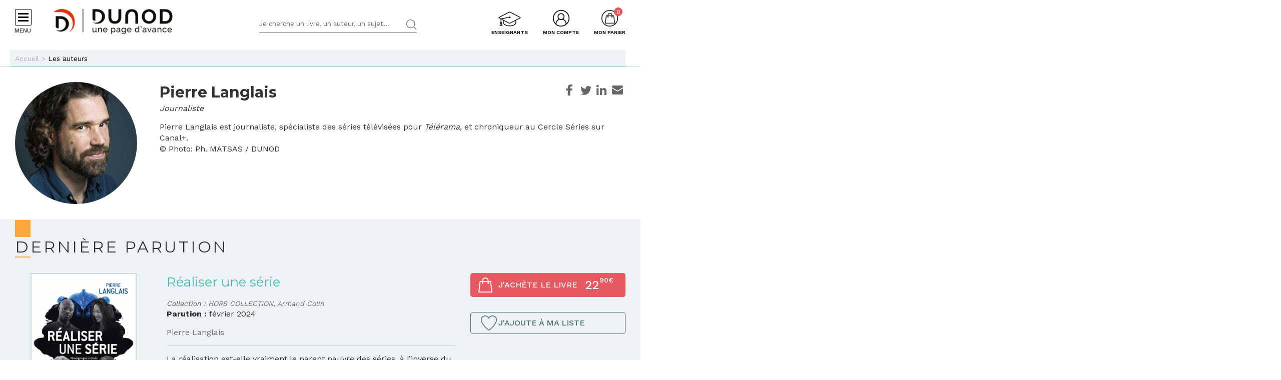

--- FILE ---
content_type: text/html; charset=utf-8
request_url: https://www.dunod.com/livres-pierre-langlais
body_size: 19522
content:
<!DOCTYPE html>
<html lang="fr" dir="ltr"
  xmlns:og="http://ogp.me/ns#">
<head>
  <!--[if IE]><![endif]-->
<meta http-equiv="Content-Type" content="text/html; charset=utf-8" />
<link rel="shortcut icon" href="https://www.dunod.com/sites/all/themes/dunod/favicon.ico" type="image/vnd.microsoft.icon" />
<meta name="tdm-reservation" content="1" />
<script type="text/javascript">window.gdprAppliesGlobally=true;(function(){function a(e){if(!window.frames[e]){if(document.body&&document.body.firstChild){var t=document.body;var n=document.createElement("iframe");n.style.display="none";n.name=e;n.title=e;t.insertBefore(n,t.firstChild)}
else{setTimeout(function(){a(e)},5)}}}function e(n,r,o,c,s){function e(e,t,n,a){if(typeof n!=="function"){return}if(!window[r]){window[r]=[]}var i=false;if(s){i=s(e,t,n)}if(!i){window[r].push({command:e,parameter:t,callback:n,version:a})}}e.stub=true;function t(a){if(!window[n]||window[n].stub!==true){return}if(!a.data){return}
var i=typeof a.data==="string";var e;try{e=i?JSON.parse(a.data):a.data}catch(t){return}if(e[o]){var r=e[o];window[n](r.command,r.parameter,function(e,t){var n={};n[c]={returnValue:e,success:t,callId:r.callId};a.source.postMessage(i?JSON.stringify(n):n,"*")},r.version)}}
if(typeof window[n]!=="function"){window[n]=e;if(window.addEventListener){window.addEventListener("message",t,false)}else{window.attachEvent("onmessage",t)}}}e("__tcfapi","__tcfapiBuffer","__tcfapiCall","__tcfapiReturn");a("__tcfapiLocator");(function(e){
var t=document.createElement("script");t.id="spcloader";t.type="text/javascript";t.async=true;t.src="https://sdk.privacy-center.org/"+e+"/loader.js?target="+document.location.hostname;t.charset="utf-8";var n=document.getElementsByTagName("script")[0];n.parentNode.insertBefore(t,n)})("a6aa1a48-a18c-4d91-8e3a-2d4a1ef9ec9a")})();</script><meta content="IE=edge,chrome=1" http-equiv="X-UA-Compatible" />
<meta content="width=device-width, user-scalable=no, initial-scale=1.0, minimum-scale=1.0, maximum-scale=1.0" name="viewport" />
<meta content="AgjmAIHKJJvIJ2cK0UphnkgRQtTRpZplbAccdYj-i4g" name="google-site-verification" />
<meta name="description" content="Ouvrages publiés par Pierre Langlais : les dernières parutions et sa bibliographie aux éditions Dunod" />
<link rel="canonical" href="https://www.dunod.com/livres-pierre-langlais" />
<link rel="shortlink" href="https://www.dunod.com/node/56081" />
<meta property="og:type" content="author" />
<meta property="og:site_name" content="Dunod" />
<meta property="og:title" content="Pierre Langlais" />
<meta property="og:url" content="https://www.dunod.com/livres-pierre-langlais" />
<meta property="og:description" content="Pierre Langlais est journaliste, spécialiste des séries télévisées pour Télérama, et chroniqueur au Cercle Séries sur Canal+.© Photo: Ph. MATSAS / DUNOD" />
<meta property="og:updated_time" content="2026-01-18T06:00:01+01:00" />
<meta property="og:image" content="https://www.dunod.com/sites/default/files/styles/full/public/thumbnails/image/000000287518_L_Pierre_LANGLAIS_jpg-ebce3bf4d3660bdd76916a060584ab17-2021-02-11-10-19-01-347.jpg" />
<meta property="og:image:width" content="239" />
<meta property="og:image:height" content="315" />
<meta name="twitter:card" content="summary_large_image" />
<meta name="twitter:url" content="https://www.dunod.com/livres-pierre-langlais" />
<meta name="twitter:description" content="Pierre Langlais est journaliste, spécialiste des séries télévisées pour Télérama, et chroniqueur au Cercle Séries sur Canal+.© Photo: Ph. MATSAS / DUNOD" />
<meta name="twitter:title" content="Pierre Langlais" />
<meta name="twitter:image" content="https://www.dunod.com/sites/default/files/styles/full/public/thumbnails/image/000000287518_L_Pierre_LANGLAIS_jpg-ebce3bf4d3660bdd76916a060584ab17-2021-02-11-10-19-01-347.jpg" />
<meta name="twitter:image:width" content="239" />
<meta name="twitter:image:height" content="315" />
<meta property="article:published_time" content="2026-01-18T06:00:01+01:00" />
<meta property="article:modified_time" content="2026-01-18T06:00:01+01:00" />
  <title>Livres de Pierre Langlais : bibliographie - Dunod</title>
  <link type="text/css" rel="stylesheet" href="/sites/default/files/advagg_css/css__Bw3BiwfudM4YYOV7gmnyqqJFT25Xee9tQkfur3gBsp0__GAc42c3_-Y5_NUZH49l2QO__ZV09LrAxW75CtdjTEcI__X327oPIakt7lJDYZk1u9JJap3Wxuf4z39kRXgGJQ--I.css" media="all" />
<link type="text/css" rel="stylesheet" href="/sites/default/files/advagg_css/css__9FODXrEtntKS2p5TvtTcU_F-mMo8daQwyVHwAEvUIps__owE1qDjZeYmDCmAJraQgZjOMOVIavMdjSliAxtSyZMc__X327oPIakt7lJDYZk1u9JJap3Wxuf4z39kRXgGJQ--I.css" media="print" />
<link type="text/css" rel="stylesheet" href="/sites/default/files/advagg_css/css__mn06S9Kpk7M2XBKYkxycoo1SDEvW5WM_LLL_Xd_fFrc__KL9fbWPuy1w7FTOJbl6O-OKiDC0zANERthXhZ7dFf50__X327oPIakt7lJDYZk1u9JJap3Wxuf4z39kRXgGJQ--I.css" media="screen" />
  <script type="text/javascript" src="/sites/default/files/advagg_js/js__vmePF4Dp8bPkg81UKngZykilw5OZS1fP5YnScEtCamY__ATnX8WF8ltra-g2RmFaF163qjG6u_xdvxVSENyHJmQk__X327oPIakt7lJDYZk1u9JJap3Wxuf4z39kRXgGJQ--I.js"></script>
<script type="text/javascript" src="/sites/default/files/advagg_js/js__kjEdPT3y7lyqV1kBfpJuGWvlWw7H6hVe1LTIiDsi9bg__4xDbmF8Fd9E2CjEVMrY31W1pK5gGzace2bV_ahZk_sk__X327oPIakt7lJDYZk1u9JJap3Wxuf4z39kRXgGJQ--I.js"></script>
<script type="text/javascript" src="/sites/default/files/advagg_js/js__fIX34OXVx_PTMM7xNv5VTwAgmztqgs9WQPphvX97xXs__CrDs0gTQjXRmIST104WLbMxjUwqV3qxK8mdk6arzCqU__X327oPIakt7lJDYZk1u9JJap3Wxuf4z39kRXgGJQ--I.js"></script>
<script type="text/javascript" src="/sites/default/files/advagg_js/js__ILcDTlNIroDg6fLpLx5XaE24njreDs0cp5j56OwbVDM__XC3V27iHliKd0yiaNPErYzWLPaQY4CdbjGE_Z6-oOi0__X327oPIakt7lJDYZk1u9JJap3Wxuf4z39kRXgGJQ--I.js"></script>
<script type="text/javascript" src="/sites/default/files/advagg_js/js__lK3pqUSuy4P4TlNpjMnHsqrcCet5MHaxOkaXI3enY_o__jjFFApoOFetYaSMrt1LmlmJ9Zcmt7MpVbZPh_d65xPc__X327oPIakt7lJDYZk1u9JJap3Wxuf4z39kRXgGJQ--I.js"></script>
<script type="text/javascript">
<!--//--><![CDATA[//><!--
document.createElement( "picture" );
//--><!]]>
</script>
<script type="text/javascript" src="/sites/default/files/advagg_js/js__xbWWzQ4wkCfe8HaW2iiGmqIht3zeXYswRmHthdt-fpI__FMEwyeCTMu0rhh_2OP_tgeqWgJDxteVuAAvKzz9-I_8__X327oPIakt7lJDYZk1u9JJap3Wxuf4z39kRXgGJQ--I.js"></script>
<script type="text/javascript">
<!--//--><![CDATA[//><!--
// GTM dataLayer start
window.dataLayer = window.dataLayer || [];
var WasabiTaggage = WasabiTaggage || {};
WasabiTaggage.data = {"page_category_level_1":null,"page_template":"Page auteur","page_subtemplate":"Page auteur","contains_error_info":false,"contains_form_info":false,"form_name":null,"form_is_confirmation":false,"form_is_in_error":false,"contains_list_products":false,"contains_product_info":false,"contains_checkout_info":false,"contains_purchase_info":false,"list_is_search_results":false,"teenager_content":0,"page_type":"auteur","page_category":"auteur","book_author":"pierre langlais","remote_addr":"3.143.241.2","environment":"prod","ua":"UA-18469018-1","user_type":"Visiteur","contains_user_info":false,"lang":"fr"};
dataLayer.push(WasabiTaggage.data);
//--><!]]>
</script>
<script type="text/javascript">
<!--//--><![CDATA[//><!--
// Google Tag Manager
(function(w,d,s,l,i){w[l]=w[l]||[];w[l].push({'gtm.start':
new Date().getTime(),event:'gtm.js'});var f=d.getElementsByTagName(s)[0],
j=d.createElement(s),dl=l!='dataLayer'?'&l='+l:'';j.async=true;j.src=
'https://www.googletagmanager.com/gtm.js?id='+i+dl;f.parentNode.insertBefore(j,f);
})(window,document,'script','dataLayer','GTM-K4TLZCN');
//--><!]]>
</script>
<script type="text/javascript" src="https://www.youtube.com/iframe_api"></script>
<script type="text/javascript" src="/sites/default/files/advagg_js/js__BnXbv0A5JVJOF_NGAMKJYTTlv-BK3_se1tEmxZTF_60__oLF7rIQfU8zOXT0i48ANCp52GPqNKDeqq4wewwyl_MA__X327oPIakt7lJDYZk1u9JJap3Wxuf4z39kRXgGJQ--I.js"></script>
<script type="text/javascript">
<!--//--><![CDATA[//><!--
jQuery.extend(Drupal.settings, {"basePath":"\/","pathPrefix":"","setHasJsCookie":0,"ajaxPageState":{"theme":"dunod","theme_token":"_t7lVVeaOUxUNbmLPEq-ESoDakL5kopx5E7St5OyJ_E","jquery_version":"1.10","css":{"modules\/system\/system.base.css":1,"modules\/system\/system.menus.css":1,"modules\/system\/system.messages.css":1,"modules\/system\/system.theme.css":1,"modules\/comment\/comment.css":1,"sites\/all\/modules\/contrib\/date\/date_api\/date.css":1,"sites\/all\/modules\/contrib\/date\/date_popup\/themes\/datepicker.1.7.css":1,"modules\/field\/theme\/field.css":1,"sites\/all\/modules\/contrib\/geofield_gmap\/geofield_gmap.css":1,"sites\/all\/modules\/contrib\/logintoboggan\/logintoboggan.css":1,"sites\/all\/modules\/contrib\/scald\/modules\/fields\/mee\/css\/editor-global.css":1,"modules\/node\/node.css":1,"sites\/all\/modules\/contrib\/picture\/picture_wysiwyg.css":1,"sites\/all\/modules\/contrib\/scald_file\/scald_file.css":1,"sites\/all\/modules\/contrib\/scald_iframe\/scald_iframe.css":1,"modules\/user\/user.css":1,"sites\/all\/modules\/contrib\/views\/css\/views.css":1,"sites\/all\/modules\/contrib\/ckeditor\/css\/ckeditor.css":1,"sites\/all\/modules\/contrib\/ctools\/css\/ctools.css":1,"sites\/all\/modules\/contrib\/linkedin\/linkedin_auth\/linkedin_auth.css":1,"sites\/all\/themes\/prime\/stylesheets\/prime_style.css":1,"sites\/all\/themes\/dunod\/stylesheets\/dunod_style.css":1,"sites\/all\/themes\/prime\/stylesheets\/prime_print.css":1,"sites\/all\/themes\/dunod\/stylesheets\/dunod_print.css":1,"sites\/all\/themes\/dunod\/javascripts\/vendor\/colorbox\/example1\/colorbox.css":1},"js":{"sites\/all\/modules\/contrib\/picture\/picturefill2\/picturefill.min.js":1,"sites\/all\/modules\/contrib\/picture\/picture.min.js":1,"sites\/all\/modules\/custom\/dunod_social\/dunod_social.js":1,"sites\/all\/modules\/contrib\/jquery_update\/replace\/jquery\/1.10\/jquery.min.js":1,"misc\/jquery-extend-3.4.0.js":1,"misc\/jquery-html-prefilter-3.5.0-backport.js":1,"misc\/jquery.once.js":1,"misc\/drupal.js":1,"sites\/all\/modules\/custom\/dunod_wasabi\/js\/helpers.js":1,"sites\/all\/modules\/custom\/dunod_wasabi\/js\/form_error.js":1,"sites\/all\/modules\/custom\/dunod_wasabi\/js\/behaviors.js":1,"sites\/all\/modules\/custom\/dunod_wasabi\/js\/auto_taggage.js":1,"sites\/all\/modules\/contrib\/jquery_update\/replace\/ui\/external\/jquery.cookie.js":1,"sites\/all\/modules\/contrib\/jquery_update\/replace\/misc\/jquery.form.min.js":1,"misc\/form.js":1,"misc\/ajax.js":1,"sites\/all\/modules\/contrib\/jquery_update\/js\/jquery_update.js":1,"sites\/all\/modules\/contrib\/geofield_gmap\/geofield_gmap.js":1,"public:\/\/languages\/fr_kjzi7txtJ5n_-a3WLXGC6roVObjMt1oMZ1cNLJJLP7U.js":1,"https:\/\/www.youtube.com\/iframe_api":1,"sites\/all\/modules\/contrib\/antibot\/js\/antibot.js":1,"misc\/progress.js":1,"sites\/all\/modules\/custom\/dunod_user\/js\/dunod_user_login_block.js":1,"sites\/all\/modules\/contrib\/field_group\/field_group.js":1,"sites\/all\/themes\/prime\/javascripts\/prime.js":1,"sites\/all\/themes\/dunod\/javascripts\/vendor\/checkmobile.js":1,"sites\/all\/themes\/dunod\/javascripts\/vendor\/waypoints\/jquery.waypoints.min.js":1,"sites\/all\/themes\/dunod\/javascripts\/vendor\/slick\/slick.min.js":1,"sites\/all\/themes\/dunod\/javascripts\/vendor\/pscrollbar\/perfect-scrollbar.min.js":1,"sites\/all\/themes\/dunod\/javascripts\/vendor\/stepper\/jquery.fs.stepper.js":1,"sites\/all\/themes\/dunod\/javascripts\/vendor\/custom-scrollbar\/jquery.custom-scrollbar.min.js":1,"sites\/all\/themes\/dunod\/javascripts\/vendor\/selectize\/selectize.min.js":1,"sites\/all\/themes\/dunod\/javascripts\/vendor\/masonry\/masonry.pkgd.min.js":1,"sites\/all\/themes\/dunod\/javascripts\/vendor\/animateNumber\/jquery.animateNumber.min.js":1,"sites\/all\/themes\/dunod\/javascripts\/vendor\/colorbox\/jquery.colorbox-min.js":1,"sites\/all\/themes\/dunod\/javascripts\/vendor\/desandro\/imagesloaded.pkgd.min.js":1,"sites\/all\/themes\/dunod\/javascripts\/youtube.js":1,"sites\/all\/themes\/dunod\/javascripts\/scripts.js":1,"sites\/all\/themes\/dunod\/javascripts\/commerce.js":1,"sites\/all\/themes\/dunod\/javascripts\/didomi.js":1}},"playerCallbackUrl":"ajax\/atom\/%\/video-player","antibot":{"forms":{"user-login-form":{"action":"\/livres-pierre-langlais?destination=node\/56081","key":"12b99d8533907de29858e06d1179132d"}}},"ajax":{"edit-submit":{"callback":"_dunod_user_login_ajax","wrapper":"ajax-messages","method":"html","effect":"fade","event":"click","url":"\/system\/ajax","submit":{"_triggering_element_name":"op","_triggering_element_value":"Je me connecte"}}},"urlIsAjaxTrusted":{"\/system\/ajax":true,"\/livres-pierre-langlais?destination=node\/56081":true},"field_group":{"html-element":"derniere_parution"}});
//--><!]]>
</script>
</head>
<body class="html not-front not-logged-in no-sidebars page-node page-node- page-node-56081 node-type-auteur context-commun context-commun" >
  <div id="skip-link">
    <a href="#main-content" class="element-invisible element-focusable">Aller au contenu principal</a>
  </div>
      <div id="page-wrapper">

    <div id="page">

      <div id="toolbar">
        <section class="section clearfix">
                  </section>
      </div> <!-- /.section, /#toolbar -->
      <header id="header">
        <section class="section clearfix">

          <div class="hamburger">
            <div class="hamburger-icon">
              <span></span>
              <span></span>
              <span></span>
              <span></span>
            </div>
            <div class="hlabel">Menu</div>
          </div>

                      <a href="/" title="Accueil" rel="home" class="logo" data-wasabi-action-code="header_logo" data-wasabi-ga-category="Header" data-wasabi-ga-action="Logo" data-wasabi-ga-label="Clic">
            <img src="https://www.dunod.com/sites/all/themes/dunod/logo-2020.png" alt="Accueil" />
            </a>
          
          
          <a href="#" class="mobile-search">&nbsp;</a>

          


            <div class="region region-header">
    <!-- Google Tag Manager (noscript) -->
<noscript><iframe src="https://www.googletagmanager.com/ns.html?id=GTM-K4TLZCN"
height="0" width="0" style="display:none;visibility:hidden"></iframe></noscript>
<!-- End Google Tag Manager (noscript) --><div id="block-dunod-search-search" class="block block-dunod-search">

    
  <div class="content">
    <form method="GET" action="/recherche" accept-charset="UTF-8"><div><div class="form-item form-type-textfield form-item-text">
  <label class="element-invisible">Termes de recherches </label>
 <input placeholder="Je cherche un livre, un auteur, un sujet..." type="text" name="text" size="60" maxlength="128" class="form-text" />
</div>
<input type="submit" value="Rechercher" class="form-submit" /></div></form>  </div>
</div>
<div id="block-dunod-commerce-cart" class="block block-dunod-commerce">

    <div  class="titre" data-wasabi-action-code="header_monpanier" data-wasabi-ga-category="Header" data-wasabi-ga-label="Clic"><span>Mon panier</span></div>
  
  <div class="content">
    <div class="cart-summary cart-empty"><a class="cart-toggle" href="/cart"><span class="count">0</span></a></div><div class="cart-items"><div class="cart-header"><div class="titre"></div>
<span class="close">X</span></div><div class="products">Mon panier est vide.</div>
</div>  </div>
</div>
<div id="block-dunod-user-user-login-block" class="block block-dunod-user">

    <div  data-wasabi-action-code="header_moncompte" data-wasabi-ga-category="Header" data-wasabi-ga-action="Mon compte" data-wasabi-ga-label="Clic" class="titre"><span>Mon compte</span></div>
  
  <div class="content">
    <div class="user-login-block"><div class="left"><div class="titre">C'est ma première visite</div>
<div class="item-list"><ul><li class="first">Bénéficiez d'un compte unique sur web, mobile ou tablette</li>
<li>Simplifiez-vous la commande</li>
<li>Accédez plus rapidement aux "+ en ligne"</li>
<li>Recevez des invitations à de nombreux événements</li>
<li>Soyez informé des nouveautés et de l'actu des auteurs et recevez les communications de Dunod</li>
<li class="last">Livraison en France métropolitaine uniquement</li>
</ul></div><a href="/user/register" class="creer-compte">Je crée mon compte</a><div class="titre enseignant">Enseignant ?</div>
<div class="item-list"><ul><li class="first last">Découvrez l'Espace Enseignants du Supérieur et les offres qui vous sont réservées</li>
</ul></div><a href="https://enseignants.dunod.com" class="creer-compte" target="_blank">Je découvre</a></div><div class="right"><noscript>
  <style>form.antibot { display: none !important; }</style>
  <div class="antibot-no-js antibot-message antibot-message-warning messages warning">
    You must have JavaScript enabled to use this form.  </div>
</noscript>
<span class="close">X</span><form data-form-name="Connexion" class="antibot" action="/antibot" method="post" id="user-login-form" accept-charset="UTF-8"><div><div class="titre">On se connait déjà ? Bienvenue !</div>
<input type="hidden" name="form_build_id" value="form-aPVwp8RBcB2DVuzBwFrkb5Myi1QPVegTFcN54ORML9g" />
<input type="hidden" name="form_id" value="user_login_block" />
<input type="hidden" name="antibot_key" value="" />
<div class="ajax-messages"></div><input type="hidden" name="destination" value="node/56081" />
<div class="form-item form-type-textfield form-item-name">
  <label for="edit-name">Mon e-mail <span class="form-required" title="Ce champ est requis.">*</span></label>
 <input type="text" id="edit-name" name="name" value="" size="15" maxlength="60" class="form-text required" />
</div>
<div class="form-item form-type-password form-item-pass">
  <label for="edit-pass">Mon mot de passe <span class="form-required" title="Ce champ est requis.">*</span></label>
 <input type="password" autocomplete="off" id="edit-pass" name="pass" size="15" maxlength="128" class="form-text required" />
</div>
<div class="form-item form-type-checkbox form-item-remember-me">
 <input type="checkbox" id="edit-remember-me" name="remember_me" value="1" class="form-checkbox" />  <label class="option" for="edit-remember-me">Je reste connecté </label>

</div>
<div class="form-actions form-wrapper" id="edit-actions"><input type="submit" id="edit-submit" name="op" value="Je me connecte" class="form-submit" /></div><div class="forgot-password"><a href="/user/password">Mot de passe oublié ?</a></div><fieldset class="social-login form-wrapper" id="edit-social"><legend><span class="fieldset-legend">ou</span></legend><div class="fieldset-wrapper"><ul class="social-networks"><li><input class="edit-social-link-facebook form-submit" data-wasabi-action-code="checkout_connexion_2_mode" data-wasabi-ga-action="Popin_Connexion 2" data-wasabi-ga-label="Mode de connexion rapide_Facebook" type="submit" id="edit-social-link-facebook" name="op" value="Se connecter avec Facebook" /></li><li><input id="linked-button" data-button-href="/linkedin/login/0" class="edit-social-link-linkedin form-submit" data-wasabi-action-code="checkout_connexion_2_mode" data-wasabi-ga-action="Popin_Connexion 2" data-wasabi-ga-label="Mode de connexion rapide_Linkedin" type="submit" name="op" value="Se connecter avec Linkedin" /></li></ul></div></fieldset>
<a href="https://www.facebook.com/v2.5/dialog/oauth?client_id=1818951151658533&amp;redirect_uri=https%3A//www.dunod.com/fboauth/connect&amp;display=popup&amp;scope=email" class="facebook-action-connect fboauth-popup element-invisible">FB connect</a></div></form></div></div>  </div>
</div>
<div id="block-dunod-common-espace-enseignants" class="block block-dunod-common">

    
  <div class="content">
    <a href="/enseignants" class="espace-enseignants" title="Espace enseignants du supérieur" data-wasabi-action-code="header_espace_enseignants" data-wasabi-ga-category="Header" data-wasabi-ga-action="Espace enseignants du supérieur" data-wasabi-ga-label="Clic">Enseignants</a>  </div>
</div>
<div id="block-dunod-search-liens-rapides" class="block block-dunod-search">

    <div  class="titre">Liens rapides</div>
  
  <div class="content">
    <div class="item-list"><ul><li class="thematique-15209 first"><a href="/sciences-techniques">Sciences &amp; Techniques</a></li>
<li class="thematique-15210"><a href="/entreprise-et-economie">Entreprise et économie</a></li>
<li class="thematique-15211"><a href="/sciences-humaines-et-sociales">Sciences humaines et sociales</a></li>
<li class="thematique-15212"><a href="/histoire-geographie-et-sciences-politiques">Histoire, Géographie et Sciences politiques</a></li>
<li class="thematique-15213"><a href="/prepas-concours">Prépas &amp; Concours</a></li>
<li class="thematique-15214"><a href="/lettres-et-arts">Lettres et Arts</a></li>
<li class="thematique-15215 last"><a href="/vie-pratique">Vie pratique</a></li>
</ul></div>  </div>
</div>
  </div>

        </section>
      </header> <!-- /.section, /#header -->
      <div id="header-cart">
        <section class="section clearfix">
          <div class="container">
                        <div class="cart-logo"><a href="/"><img src="https://www.dunod.com/sites/all/themes/dunod/logo-2020.png" alt="Accueil"></a></div>
                      </div>
        </section>
      </div>

      <!-- navigation -->
            <nav id="navigation">
        <div class="navcont">
          <div class="region region-sidebar">
    <div id="block-dunod-common-menu-principal-thematiques" class="block block-dunod-common">

    
  <div class="content">
    <div class="menu-thematiques"><div class="item-list"><ul><li class="thematique-15209 first"><a href="/thematique/sciences-techniques" class="menu-link">Sciences &amp; Techniques</a></li>
<li class="thematique-15210"><a href="/thematique/entreprise-et-economie" class="menu-link">Entreprise et économie</a></li>
<li class="thematique-15211"><a href="/thematique/sciences-humaines-et-sociales" class="menu-link">Sciences humaines et sociales</a></li>
<li class="thematique-15212"><a href="/thematique/histoire-geographie-et-sciences-politiques" class="menu-link">Histoire, Géographie et Sciences politiques</a></li>
<li class="thematique-15213"><a href="/thematique/prepas-concours" class="menu-link">Prépas &amp; Concours</a></li>
<li class="thematique-15214"><a href="/thematique/lettres-et-arts" class="menu-link">Lettres et Arts</a></li>
<li class="thematique-15215 last"><a href="/thematique/vie-pratique" class="menu-link">Vie pratique</a></li>
</ul></div></div><div class="menu-principal"><div class="item-list"><ul><li class="dernieres-parutions first"><a href="/recherche/etat/Nouveaut%C3%A9" class="menu-link">Dernières parutions</a></li>
<li class="meilleures-ventes"><a href="/recherche/etat/Meilleure%20vente" class="menu-link">Meilleures ventes</a></li>
<li class="actualites"><a href="/type/publication" class="menu-link">Actualités</a></li>
<li class="espace-enseignants"><a href="https://www.dunod.com/enseignants" class="menu-link">Espace enseignants</a></li>
<li class="espace-presse"><a href="/relation-presse" class="menu-link">Espace presse</a></li>
<li class="dunod-formation"><a href="https://dunod-formation.com/" class="menu-link">Dunod Formation</a></li>
<li class="latelier-dunod"><a href="/atelier-dunod-edition-livres-sur-mesure" class="menu-link">L&#039;Atelier Dunod</a></li>
<li class="droits-derives-subsidiary-rights"><a href="/droits-etrangers-et-derives" class="menu-link">Droits dérivés / Subsidiary rights</a></li>
<li class="newsletters"><a href="/newsletters" class="menu-link">Newsletters</a></li>
<li class="librairies"><a href="/librairies" class="menu-link">Librairies</a></li>
<li class="contactez-nous"><a href="/contacts" class="menu-link">Contactez-nous</a></li>
<li class="aide last"><a href="/aide" class="menu-link">Aide</a></li>
</ul></div></div>  </div>
</div>
<div id="block-dunod-common-menu-sous-thematiques" class="block block-dunod-common">

    
  <div class="content">
    <div class="sous-thematique-block sciences-techniques-sous-thematique-block thematique-15209"><div class="sous-thematiques-header"><div class="voir-tout"><a href="/sciences-techniques">Voir tout <span class="label-title">Sciences &amp; Techniques</span></a><a href="/" class="close-sub-menu toggle-js toggle-always-js" data-toggle-class="sub-menu-opened-js">X</a></div></div><div class="sous-thematiques-content"><div class="sujets"><div class="title">Sujet</div>
<div class="item-list"><ul><li class="first"><a href="/thematique/sciences-techniques/sciences-fondamentales">Sciences fondamentales</a></li>
<li><a href="/thematique/sciences-techniques/technique-et-sciences-appliquees">Technique et sciences appliquées</a></li>
<li class="last"><a href="/thematique/sciences-techniques/informatique">Informatique</a></li>
</ul></div></div><div class="a-la-une"><div class="title">A la une</div>
<div class="item-list"><ul><li class="first"><a href="/construisons-aujourd-hui-informatique-demain">Construisons aujourd’hui l’informatique de demain</a></li>
<li><a href="/petits-experts-sciences-essentiel-en-fiches-illustrees">Les petits experts SCIENCES L’essentiel en fiches illustrées !</a></li>
<li class="last"><a href="/tousmakers">TousMakers</a></li>
</ul></div><div class="articles livres"><div id="node-66838" class="node node-article node-article-petit-bloc clearfix">

  
  
  <div class="content">
    <a href="/sciences-techniques/topologie-et-calcul-differentiel" data-thematiques="Sciences &amp; Techniques_Sciences fondamentales" data-title="Topologie et calcul différentiel" data-sku="9782100880812" data-product="{&quot;product_id&quot;:&quot;37863&quot;,&quot;product_name&quot;:&quot;Topologie et calcul diff\u00e9rentiel&quot;,&quot;product_category_level_1&quot;:&quot;Sciences &amp; Techniques&quot;,&quot;product_category_level_2&quot;:&quot;Sciences fondamentales&quot;,&quot;product_category_level_3&quot;:&quot;Math\u00e9matiques&quot;,&quot;product_category_level_4&quot;:&quot;De Bac \u00e0 Bac +3&quot;,&quot;product_isbn&quot;:&quot;9782100880812&quot;,&quot;product_author&quot;:&quot;Philippe Monnier&quot;,&quot;product_publication_date&quot;:&quot;2026&quot;,&quot;product_publication_date_full&quot;:&quot;2026-01-06T22:00:00+0000&quot;,&quot;product_collection&quot;:&quot;Sciences Sup&quot;,&quot;product_brand&quot;:&quot;Dunod&quot;,&quot;product_price&quot;:24.64,&quot;product_type&quot;:&quot;papier&quot;,&quot;product_currency&quot;:&quot;euro&quot;,&quot;product_is_in_launch_offer&quot;:false,&quot;product_is_in_stock&quot;:true,&quot;product_has_video&quot;:false,&quot;product_has_extract&quot;:true,&quot;product_has_additional_material&quot;:true,&quot;product_quantity&quot;:1}"><div class="field field-name-field-media-principal field-type-atom-reference field-label-hidden"><div class="field-items"><div class="field-item even"><!-- scald=72787:petit --><picture  title="/DUNOD/2025/9782100880812-001-X.jpeg">
<!--[if IE 9]><video style="display: none;"><![endif]-->
<source srcset="https://www.dunod.com/sites/default/files/styles/petit_desktop/public/thumbnails/image/9782100880812-001-X.jpeg 1x" media="(min-width: 768px)" />
<source srcset="https://www.dunod.com/sites/default/files/styles/petit_desktop/public/thumbnails/image/9782100880812-001-X.jpeg 1x" media="(max-width: 767px)" />
<!--[if IE 9]></video><![endif]-->
<img  src="https://www.dunod.com/sites/default/files/styles/petit_desktop/public/thumbnails/image/9782100880812-001-X.jpeg" alt="Topologie et calcul différentiel" title="/DUNOD/2025/9782100880812-001-X.jpeg" />
</picture><!-- END scald=72787 --></div></div></div><div class="field field-name-title-field field-type-text field-label-hidden"><div class="field-items"><div class="field-item even">Topologie et calcul différentiel</div></div></div></a>  </div>

  
  
</div>
<div id="node-66889" class="node node-article node-article-petit-bloc clearfix">

  
  
  <div class="content">
    <a href="/sciences-techniques/legendes-terre-quand-mythes-racontent-geologie-nos-paysages" data-thematiques="Sciences &amp; Techniques_Sciences fondamentales" data-title="Légendes de la Terre" data-sku="9782100889549" data-product="{&quot;product_id&quot;:&quot;37914&quot;,&quot;product_name&quot;:&quot;L\u00e9gendes de la Terre&quot;,&quot;product_category_level_1&quot;:&quot;Sciences &amp; Techniques&quot;,&quot;product_category_level_2&quot;:&quot;Sciences fondamentales&quot;,&quot;product_category_level_3&quot;:&quot;Sciences de la Terre et environnement&quot;,&quot;product_category_level_4&quot;:&quot;Tout public&quot;,&quot;product_isbn&quot;:&quot;9782100889549&quot;,&quot;product_author&quot;:&quot;Charles Frankel, J\u00e9r\u00f4me Lereculey&quot;,&quot;product_publication_date&quot;:&quot;2026&quot;,&quot;product_publication_date_full&quot;:&quot;2026-01-13T22:00:00+0000&quot;,&quot;product_collection&quot;:&quot;Dunod Poche&quot;,&quot;product_brand&quot;:&quot;Dunod&quot;,&quot;product_price&quot;:9.38,&quot;product_type&quot;:&quot;papier&quot;,&quot;product_currency&quot;:&quot;euro&quot;,&quot;product_is_in_launch_offer&quot;:false,&quot;product_is_in_stock&quot;:true,&quot;product_has_video&quot;:false,&quot;product_has_extract&quot;:true,&quot;product_has_additional_material&quot;:false,&quot;product_quantity&quot;:1}"><div class="field field-name-field-media-principal field-type-atom-reference field-label-hidden"><div class="field-items"><div class="field-item even"><!-- scald=72851:petit --><picture  title="/DUNOD/2025/9782100889549-001-X.jpeg">
<!--[if IE 9]><video style="display: none;"><![endif]-->
<source srcset="https://www.dunod.com/sites/default/files/styles/petit_desktop/public/thumbnails/image/9782100889549-001-X.jpeg 1x" media="(min-width: 768px)" />
<source srcset="https://www.dunod.com/sites/default/files/styles/petit_desktop/public/thumbnails/image/9782100889549-001-X.jpeg 1x" media="(max-width: 767px)" />
<!--[if IE 9]></video><![endif]-->
<img  src="https://www.dunod.com/sites/default/files/styles/petit_desktop/public/thumbnails/image/9782100889549-001-X.jpeg" alt="Légendes de la Terre" title="/DUNOD/2025/9782100889549-001-X.jpeg" />
</picture><!-- END scald=72851 --></div></div></div><div class="field field-name-title-field field-type-text field-label-hidden"><div class="field-items"><div class="field-item even">Légendes de la Terre</div></div></div></a>  </div>

  
  
</div>
<div id="node-66865" class="node node-article node-article-petit-bloc clearfix">

  
  
  <div class="content">
    <a href="/sciences-techniques/fondamentaux-robotique-geometrie-cinematique-dynamique-et-commande-0" data-thematiques="Sciences &amp; Techniques_Technique et sciences appliquées" data-title="Fondamentaux de la robotique" data-sku="9782100888719" data-product="{&quot;product_id&quot;:&quot;37890&quot;,&quot;product_name&quot;:&quot;Fondamentaux de la robotique&quot;,&quot;product_category_level_1&quot;:&quot;Sciences &amp; Techniques&quot;,&quot;product_category_level_2&quot;:&quot;Technique et sciences appliqu\u00e9es&quot;,&quot;product_category_level_3&quot;:&quot;Automatique et robotique&quot;,&quot;product_category_level_4&quot;:&quot;Bac +4\/5&quot;,&quot;product_isbn&quot;:&quot;9782100888719&quot;,&quot;product_author&quot;:&quot;Cl\u00e9ment Gosselin&quot;,&quot;product_publication_date&quot;:&quot;2026&quot;,&quot;product_publication_date_full&quot;:&quot;2026-01-06T22:00:00+0000&quot;,&quot;product_collection&quot;:&quot;Sciences Sup&quot;,&quot;product_brand&quot;:&quot;Dunod&quot;,&quot;product_price&quot;:32.23,&quot;product_type&quot;:&quot;papier&quot;,&quot;product_currency&quot;:&quot;euro&quot;,&quot;product_is_in_launch_offer&quot;:false,&quot;product_is_in_stock&quot;:true,&quot;product_has_video&quot;:false,&quot;product_has_extract&quot;:true,&quot;product_has_additional_material&quot;:true,&quot;product_quantity&quot;:1}"><div class="field field-name-field-media-principal field-type-atom-reference field-label-hidden"><div class="field-items"><div class="field-item even"><!-- scald=72829:petit --><picture  title="/DUNOD/2025/9782100888719-001-X.jpeg">
<!--[if IE 9]><video style="display: none;"><![endif]-->
<source srcset="https://www.dunod.com/sites/default/files/styles/petit_desktop/public/thumbnails/image/9782100888719-001-X.jpeg 1x" media="(min-width: 768px)" />
<source srcset="https://www.dunod.com/sites/default/files/styles/petit_desktop/public/thumbnails/image/9782100888719-001-X.jpeg 1x" media="(max-width: 767px)" />
<!--[if IE 9]></video><![endif]-->
<img  src="https://www.dunod.com/sites/default/files/styles/petit_desktop/public/thumbnails/image/9782100888719-001-X.jpeg" alt="Fondamentaux de la robotique" title="/DUNOD/2025/9782100888719-001-X.jpeg" />
</picture><!-- END scald=72829 --></div></div></div><div class="field field-name-title-field field-type-text field-label-hidden"><div class="field-items"><div class="field-item even">Fondamentaux de la robotique</div></div></div></a>  </div>

  
  
</div>
</div></div></div></div><div class="sous-thematique-block entreprise-et-economie-sous-thematique-block thematique-15210"><div class="sous-thematiques-header"><div class="voir-tout"><a href="/entreprise-et-economie">Voir tout <span class="label-title">Entreprise et économie</span></a><a href="/" class="close-sub-menu toggle-js toggle-always-js" data-toggle-class="sub-menu-opened-js">X</a></div></div><div class="sous-thematiques-content"><div class="sujets"><div class="title">Sujet</div>
<div class="item-list"><ul><li class="first"><a href="/thematique/entreprise-et-economie/economie">Economie</a></li>
<li><a href="/thematique/entreprise-et-economie/gestion-et-administration">Gestion et administration</a></li>
<li><a href="/thematique/entreprise-et-economie/strategie-et-entrepreneuriat">Stratégie et entrepreneuriat</a></li>
<li><a href="/thematique/entreprise-et-economie/management-et-rh">Management et RH</a></li>
<li><a href="/thematique/entreprise-et-economie/marketing-communication-vente">Marketing - Communication - Vente</a></li>
<li class="last"><a href="/thematique/entreprise-et-economie/vie-professionnelle">Vie professionnelle</a></li>
</ul></div></div><div class="a-la-une"><div class="title">A la une</div>
<div class="item-list"><ul><li class="first last"><a href="/petits-experts-points-cles-en-fiches-pratiques">Les Petits Experts : les points clés en fiches pratiques</a></li>
</ul></div><div class="articles livres"><div id="node-66857" class="node node-article node-article-petit-bloc clearfix">

  
  
  <div class="content">
    <a href="/entreprise-et-economie/je-booste-mon-business-grace-au-podcast-creation-strategie-marketing-pour" data-thematiques="Entreprise et économie_Marketing - Communication - Vente" data-title="Je booste mon business grâce au podcast" data-sku="9782100887590" data-product="{&quot;product_id&quot;:&quot;37882&quot;,&quot;product_name&quot;:&quot;Je booste mon business gr\u00e2ce au podcast&quot;,&quot;product_category_level_1&quot;:&quot;Entreprise et \u00e9conomie&quot;,&quot;product_category_level_2&quot;:&quot;Marketing - Communication - Vente&quot;,&quot;product_category_level_3&quot;:&quot;Marketing et publicit\u00e9&quot;,&quot;product_category_level_4&quot;:&quot;Professionnel&quot;,&quot;product_isbn&quot;:&quot;9782100887590&quot;,&quot;product_author&quot;:&quot;Marguerite de Rodellec&quot;,&quot;product_publication_date&quot;:&quot;2026&quot;,&quot;product_publication_date_full&quot;:&quot;2026-01-06T22:00:00+0000&quot;,&quot;product_collection&quot;:&quot;HORS COLLECTION&quot;,&quot;product_brand&quot;:&quot;Dunod&quot;,&quot;product_price&quot;:16.11,&quot;product_type&quot;:&quot;papier&quot;,&quot;product_currency&quot;:&quot;euro&quot;,&quot;product_is_in_launch_offer&quot;:false,&quot;product_is_in_stock&quot;:true,&quot;product_has_video&quot;:false,&quot;product_has_extract&quot;:true,&quot;product_has_additional_material&quot;:true,&quot;product_quantity&quot;:1}"><div class="field field-name-field-media-principal field-type-atom-reference field-label-hidden"><div class="field-items"><div class="field-item even"><!-- scald=72810:petit --><picture  title="/DUNOD/2025/9782100887590-001-X.jpeg">
<!--[if IE 9]><video style="display: none;"><![endif]-->
<source srcset="https://www.dunod.com/sites/default/files/styles/petit_desktop/public/thumbnails/image/9782100887590-001-X.jpeg 1x" media="(min-width: 768px)" />
<source srcset="https://www.dunod.com/sites/default/files/styles/petit_desktop/public/thumbnails/image/9782100887590-001-X.jpeg 1x" media="(max-width: 767px)" />
<!--[if IE 9]></video><![endif]-->
<img  src="https://www.dunod.com/sites/default/files/styles/petit_desktop/public/thumbnails/image/9782100887590-001-X.jpeg" alt="Je booste mon business grâce au podcast" title="/DUNOD/2025/9782100887590-001-X.jpeg" />
</picture><!-- END scald=72810 --></div></div></div><div class="field field-name-title-field field-type-text field-label-hidden"><div class="field-items"><div class="field-item even">Je booste mon business grâce au podcast</div></div></div></a>  </div>

  
  
</div>
<div id="node-66879" class="node node-article node-article-petit-bloc clearfix">

  
  
  <div class="content">
    <a href="/entreprise-et-economie/techniques-bancaires-2026" data-thematiques="Entreprise et économie_Gestion et administration" data-title="Techniques bancaires 2026" data-sku="9782100889327" data-product="{&quot;product_id&quot;:&quot;37904&quot;,&quot;product_name&quot;:&quot;Techniques bancaires 2026&quot;,&quot;product_category_level_1&quot;:&quot;Entreprise et \u00e9conomie&quot;,&quot;product_category_level_2&quot;:&quot;Gestion et administration&quot;,&quot;product_category_level_3&quot;:&quot;Finance, banque, assurance&quot;,&quot;product_category_level_4&quot;:&quot;De Bac \u00e0 Bac +3&quot;,&quot;product_isbn&quot;:&quot;9782100889327&quot;,&quot;product_author&quot;:&quot;Sandrine Mahier-Lefran\u00e7ois, Philippe Monnier&quot;,&quot;product_publication_date&quot;:&quot;2026&quot;,&quot;product_publication_date_full&quot;:&quot;2026-01-06T22:00:00+0000&quot;,&quot;product_collection&quot;:&quot;Techniques Tertiaires&quot;,&quot;product_brand&quot;:&quot;Dunod&quot;,&quot;product_price&quot;:19.81,&quot;product_type&quot;:&quot;papier&quot;,&quot;product_currency&quot;:&quot;euro&quot;,&quot;product_is_in_launch_offer&quot;:false,&quot;product_is_in_stock&quot;:true,&quot;product_has_video&quot;:false,&quot;product_has_extract&quot;:true,&quot;product_has_additional_material&quot;:true,&quot;product_quantity&quot;:1}"><div class="field field-name-field-media-principal field-type-atom-reference field-label-hidden"><div class="field-items"><div class="field-item even"><!-- scald=72842:petit --><picture  title="/DUNOD/2025/9782100889327-001-X.jpeg">
<!--[if IE 9]><video style="display: none;"><![endif]-->
<source srcset="https://www.dunod.com/sites/default/files/styles/petit_desktop/public/thumbnails/image/9782100889327-001-X.jpeg 1x" media="(min-width: 768px)" />
<source srcset="https://www.dunod.com/sites/default/files/styles/petit_desktop/public/thumbnails/image/9782100889327-001-X.jpeg 1x" media="(max-width: 767px)" />
<!--[if IE 9]></video><![endif]-->
<img  src="https://www.dunod.com/sites/default/files/styles/petit_desktop/public/thumbnails/image/9782100889327-001-X.jpeg" alt="Techniques bancaires 2026" title="/DUNOD/2025/9782100889327-001-X.jpeg" />
</picture><!-- END scald=72842 --></div></div></div><div class="field field-name-title-field field-type-text field-label-hidden"><div class="field-items"><div class="field-item even">Techniques bancaires 2026</div></div></div></a>  </div>

  
  
</div>
<div id="node-66898" class="node node-article node-article-petit-bloc clearfix">

  
  
  <div class="content">
    <a href="/entreprise-et-economie/the-power-of-relational-intelligence-30-golden-rules-for-effective-leadership" data-thematiques="Entreprise et économie_Management et RH" data-title="The Power of Relational Intelligence" data-sku="9782100891436" data-product="{&quot;product_id&quot;:&quot;37923&quot;,&quot;product_name&quot;:&quot;The Power of Relational Intelligence&quot;,&quot;product_category_level_1&quot;:&quot;Entreprise et \u00e9conomie&quot;,&quot;product_category_level_2&quot;:&quot;Management et RH&quot;,&quot;product_category_level_3&quot;:&quot;Management - Leadership&quot;,&quot;product_category_level_4&quot;:&quot;Professionnel&quot;,&quot;product_isbn&quot;:&quot;9782100891436&quot;,&quot;product_author&quot;:&quot;Michaela Merk&quot;,&quot;product_publication_date&quot;:&quot;2026&quot;,&quot;product_publication_date_full&quot;:&quot;2026-01-06T22:00:00+0000&quot;,&quot;product_collection&quot;:&quot;HORS COLLECTION&quot;,&quot;product_brand&quot;:&quot;Dunod&quot;,&quot;product_price&quot;:24.64,&quot;product_type&quot;:&quot;papier&quot;,&quot;product_currency&quot;:&quot;euro&quot;,&quot;product_is_in_launch_offer&quot;:false,&quot;product_is_in_stock&quot;:true,&quot;product_has_video&quot;:false,&quot;product_has_extract&quot;:true,&quot;product_has_additional_material&quot;:true,&quot;product_quantity&quot;:1}"><div class="field field-name-field-media-principal field-type-atom-reference field-label-hidden"><div class="field-items"><div class="field-item even"><!-- scald=72861:petit --><picture  title="/DUNOD/2025/9782100891436-001-X.jpeg">
<!--[if IE 9]><video style="display: none;"><![endif]-->
<source srcset="https://www.dunod.com/sites/default/files/styles/petit_desktop/public/thumbnails/image/9782100891436-001-X.jpeg 1x" media="(min-width: 768px)" />
<source srcset="https://www.dunod.com/sites/default/files/styles/petit_desktop/public/thumbnails/image/9782100891436-001-X.jpeg 1x" media="(max-width: 767px)" />
<!--[if IE 9]></video><![endif]-->
<img  src="https://www.dunod.com/sites/default/files/styles/petit_desktop/public/thumbnails/image/9782100891436-001-X.jpeg" alt="The Power of Relational Intelligence" title="/DUNOD/2025/9782100891436-001-X.jpeg" />
</picture><!-- END scald=72861 --></div></div></div><div class="field field-name-title-field field-type-text field-label-hidden"><div class="field-items"><div class="field-item even">The Power of Relational Intelligence</div></div></div></a>  </div>

  
  
</div>
</div></div></div></div><div class="sous-thematique-block sciences-humaines-et-sociales-sous-thematique-block thematique-15211"><div class="sous-thematiques-header"><div class="voir-tout"><a href="/sciences-humaines-et-sociales">Voir tout <span class="label-title">Sciences humaines et sociales</span></a><a href="/" class="close-sub-menu toggle-js toggle-always-js" data-toggle-class="sub-menu-opened-js">X</a></div></div><div class="sous-thematiques-content"><div class="sujets"><div class="title">Sujet</div>
<div class="item-list"><ul><li class="first"><a href="/thematique/sciences-humaines-et-sociales/psychologie">Psychologie</a></li>
<li><a href="/thematique/sciences-humaines-et-sociales/soin-et-sante">Soin et santé</a></li>
<li><a href="/thematique/sciences-humaines-et-sociales/accompagnement-et-coaching">Accompagnement et coaching</a></li>
<li><a href="/thematique/sciences-humaines-et-sociales/action-sociale">Action sociale</a></li>
<li><a href="/thematique/sciences-humaines-et-sociales/sociologie">Sociologie</a></li>
<li class="last"><a href="/thematique/sciences-humaines-et-sociales/education-pedagogie">Education. Pédagogie</a></li>
</ul></div></div><div class="articles livres"><div id="node-66836" class="node node-article node-article-petit-bloc clearfix">

  
  
  <div class="content">
    <a href="/sciences-humaines-et-sociales/introduction-aux-theories-personnalite-0" data-thematiques="Sciences humaines et sociales_Psychologie" data-title="Introduction aux théories de la personnalité" data-sku="9782100879441" data-product="{&quot;product_id&quot;:&quot;37861&quot;,&quot;product_name&quot;:&quot;Introduction aux th\u00e9ories de la personnalit\u00e9&quot;,&quot;product_category_level_1&quot;:&quot;Sciences humaines et sociales&quot;,&quot;product_category_level_2&quot;:&quot;Psychologie&quot;,&quot;product_category_level_3&quot;:&quot;Psychologie clinique&quot;,&quot;product_category_level_4&quot;:&quot;De Bac \u00e0 Bac +3&quot;,&quot;product_isbn&quot;:&quot;9782100879441&quot;,&quot;product_author&quot;:&quot;Carole Fantini-Hauwel&quot;,&quot;product_publication_date&quot;:&quot;2026&quot;,&quot;product_publication_date_full&quot;:&quot;2026-01-06T22:00:00+0000&quot;,&quot;product_collection&quot;:&quot;Psycho Sup&quot;,&quot;product_brand&quot;:&quot;Dunod&quot;,&quot;product_price&quot;:18.86,&quot;product_type&quot;:&quot;papier&quot;,&quot;product_currency&quot;:&quot;euro&quot;,&quot;product_is_in_launch_offer&quot;:false,&quot;product_is_in_stock&quot;:true,&quot;product_has_video&quot;:false,&quot;product_has_extract&quot;:true,&quot;product_has_additional_material&quot;:false,&quot;product_quantity&quot;:1}"><div class="field field-name-field-media-principal field-type-atom-reference field-label-hidden"><div class="field-items"><div class="field-item even"><!-- scald=72789:petit --><picture  title="/DUNOD/2025/9782100879441-001-X.jpeg">
<!--[if IE 9]><video style="display: none;"><![endif]-->
<source srcset="https://www.dunod.com/sites/default/files/styles/petit_desktop/public/thumbnails/image/9782100879441-001-X.jpeg 1x" media="(min-width: 768px)" />
<source srcset="https://www.dunod.com/sites/default/files/styles/petit_desktop/public/thumbnails/image/9782100879441-001-X.jpeg 1x" media="(max-width: 767px)" />
<!--[if IE 9]></video><![endif]-->
<img  src="https://www.dunod.com/sites/default/files/styles/petit_desktop/public/thumbnails/image/9782100879441-001-X.jpeg" alt="Introduction aux théories de la personnalité" title="/DUNOD/2025/9782100879441-001-X.jpeg" />
</picture><!-- END scald=72789 --></div></div></div><div class="field field-name-title-field field-type-text field-label-hidden"><div class="field-items"><div class="field-item even">Introduction aux théories de la personnalité</div></div></div></a>  </div>

  
  
</div>
<div id="node-66840" class="node node-article node-article-petit-bloc clearfix">

  
  
  <div class="content">
    <a href="/sciences-humaines-et-sociales/psychotherapies-integratives-traumatisations-complexes" data-thematiques="Sciences humaines et sociales_Psychologie" data-title="Psychothérapies intégratives des traumatisations complexes" data-sku="9782100882151" data-product="{&quot;product_id&quot;:&quot;37865&quot;,&quot;product_name&quot;:&quot;Psychoth\u00e9rapies int\u00e9gratives des traumatisations complexes&quot;,&quot;product_category_level_1&quot;:&quot;Sciences humaines et sociales&quot;,&quot;product_category_level_2&quot;:&quot;Psychologie&quot;,&quot;product_category_level_3&quot;:&quot;Psychologie clinique&quot;,&quot;product_category_level_4&quot;:&quot;Professionnel&quot;,&quot;product_isbn&quot;:&quot;9782100882151&quot;,&quot;product_author&quot;:&quot;V\u00e9ronique Cohier-Rahban&quot;,&quot;product_publication_date&quot;:&quot;2026&quot;,&quot;product_publication_date_full&quot;:&quot;2026-01-13T22:00:00+0000&quot;,&quot;product_collection&quot;:&quot;Psychoth\u00e9rapies&quot;,&quot;product_brand&quot;:&quot;Dunod&quot;,&quot;product_price&quot;:42.65,&quot;product_type&quot;:&quot;papier&quot;,&quot;product_currency&quot;:&quot;euro&quot;,&quot;product_is_in_launch_offer&quot;:false,&quot;product_is_in_stock&quot;:true,&quot;product_has_video&quot;:false,&quot;product_has_extract&quot;:true,&quot;product_has_additional_material&quot;:false,&quot;product_quantity&quot;:1}"><div class="field field-name-field-media-principal field-type-atom-reference field-label-hidden"><div class="field-items"><div class="field-item even"><!-- scald=72792:petit --><picture  title="/DUNOD/2025/9782100882151-001-X.jpeg">
<!--[if IE 9]><video style="display: none;"><![endif]-->
<source srcset="https://www.dunod.com/sites/default/files/styles/petit_desktop/public/thumbnails/image/9782100882151-001-X.jpeg 1x" media="(min-width: 768px)" />
<source srcset="https://www.dunod.com/sites/default/files/styles/petit_desktop/public/thumbnails/image/9782100882151-001-X.jpeg 1x" media="(max-width: 767px)" />
<!--[if IE 9]></video><![endif]-->
<img  src="https://www.dunod.com/sites/default/files/styles/petit_desktop/public/thumbnails/image/9782100882151-001-X.jpeg" alt="Psychothérapies intégratives des traumatisations complexes" title="/DUNOD/2025/9782100882151-001-X.jpeg" />
</picture><!-- END scald=72792 --></div></div></div><div class="field field-name-title-field field-type-text field-label-hidden"><div class="field-items"><div class="field-item even">Psychothérapies intégratives des traumatisations complexes</div></div></div></a>  </div>

  
  
</div>
<div id="node-66846" class="node node-article node-article-petit-bloc clearfix">

  
  
  <div class="content">
    <a href="/sciences-humaines-et-sociales/pratiquer-icv-integration-du-cycle-vie-lifespan-integration-2" data-thematiques="Sciences humaines et sociales_Soin et santé" data-title="Pratiquer l&#039;ICV" data-sku="9782100886760" data-product="{&quot;product_id&quot;:&quot;37871&quot;,&quot;product_name&quot;:&quot;Pratiquer l&#039;ICV&quot;,&quot;product_category_level_1&quot;:&quot;Sciences humaines et sociales&quot;,&quot;product_category_level_2&quot;:&quot;Soin et sant\u00e9&quot;,&quot;product_category_level_3&quot;:&quot;Psychoth\u00e9rapies&quot;,&quot;product_category_level_4&quot;:&quot;Professionnel&quot;,&quot;product_isbn&quot;:&quot;9782100886760&quot;,&quot;product_author&quot;:&quot;Catherine Cl\u00e9ment, Peggy Pace, Joanna Smith&quot;,&quot;product_publication_date&quot;:&quot;2026&quot;,&quot;product_publication_date_full&quot;:&quot;2026-01-06T22:00:00+0000&quot;,&quot;product_collection&quot;:&quot;Les Ateliers du praticien&quot;,&quot;product_brand&quot;:&quot;Dunod&quot;,&quot;product_price&quot;:26.54,&quot;product_type&quot;:&quot;papier&quot;,&quot;product_currency&quot;:&quot;euro&quot;,&quot;product_is_in_launch_offer&quot;:false,&quot;product_is_in_stock&quot;:true,&quot;product_has_video&quot;:false,&quot;product_has_extract&quot;:true,&quot;product_has_additional_material&quot;:false,&quot;product_quantity&quot;:1}"><div class="field field-name-field-media-principal field-type-atom-reference field-label-hidden"><div class="field-items"><div class="field-item even"><!-- scald=72807:petit --><picture  title="/DUNOD/2025/9782100886760-001-X.jpeg">
<!--[if IE 9]><video style="display: none;"><![endif]-->
<source srcset="https://www.dunod.com/sites/default/files/styles/petit_desktop/public/thumbnails/image/9782100886760-001-X.jpeg 1x" media="(min-width: 768px)" />
<source srcset="https://www.dunod.com/sites/default/files/styles/petit_desktop/public/thumbnails/image/9782100886760-001-X.jpeg 1x" media="(max-width: 767px)" />
<!--[if IE 9]></video><![endif]-->
<img  src="https://www.dunod.com/sites/default/files/styles/petit_desktop/public/thumbnails/image/9782100886760-001-X.jpeg" alt="Pratiquer l&#039;ICV" title="/DUNOD/2025/9782100886760-001-X.jpeg" />
</picture><!-- END scald=72807 --></div></div></div><div class="field field-name-title-field field-type-text field-label-hidden"><div class="field-items"><div class="field-item even">Pratiquer l'ICV</div></div></div></a>  </div>

  
  
</div>
</div></div></div><div class="sous-thematique-block histoire-geographie-et-sciences-politiques-sous-thematique-block thematique-15212"><div class="sous-thematiques-header"><div class="voir-tout"><a href="/histoire-geographie-et-sciences-politiques">Voir tout <span class="label-title">Histoire, Géographie et Sciences politiques</span></a><a href="/" class="close-sub-menu toggle-js toggle-always-js" data-toggle-class="sub-menu-opened-js">X</a></div></div><div class="sous-thematiques-content"><div class="sujets"><div class="title">Sujet</div>
<div class="item-list"><ul><li class="first"><a href="/thematique/histoire-geographie-et-sciences-politiques/histoire">Histoire</a></li>
<li><a href="/thematique/histoire-geographie-et-sciences-politiques/geographie">Géographie</a></li>
<li class="last"><a href="/thematique/histoire-geographie-et-sciences-politiques/science-politique-et-societe">Science politique et société</a></li>
</ul></div></div><div class="a-la-une"><div class="title">A la une</div>
<div class="item-list"><ul><li class="first"><a href="/avec-portail-les-etudes-superieures-souvrent-a-vous">Avec PORTAIL, les études supérieures s’ouvrent à vous !</a></li>
<li class="last"><a href="/collection-mnemosya-les-grandes-thematiques-de-la-pensee-historienne-contemporaine">MNÉMOSYA - les grandes thématiques de la pensée historienne contemporaine</a></li>
</ul></div><div class="articles livres"><div id="node-66883" class="node node-article node-article-petit-bloc clearfix">

  
  
  <div class="content">
    <a href="/histoire-geographie-et-sciences-politiques/robespierre-portraits-croises-1" data-thematiques="Histoire, Géographie et Sciences politiques_Histoire" data-title="Robespierre" data-sku="9782100889419" data-product="{&quot;product_id&quot;:&quot;37908&quot;,&quot;product_name&quot;:&quot;Robespierre&quot;,&quot;product_category_level_1&quot;:&quot;Histoire, G\u00e9ographie et Sciences politiques&quot;,&quot;product_category_level_2&quot;:&quot;Histoire&quot;,&quot;product_category_level_3&quot;:&quot;Histoire moderne&quot;,&quot;product_category_level_4&quot;:&quot;Tout public&quot;,&quot;product_isbn&quot;:&quot;9782100889419&quot;,&quot;product_author&quot;:&quot;Michel Biard, Philippe Bourdin,  Soci\u00e9t\u00e9 des \u00e9tudes Robespierristes&quot;,&quot;product_publication_date&quot;:&quot;2026&quot;,&quot;product_publication_date_full&quot;:&quot;2026-01-13T22:00:00+0000&quot;,&quot;product_collection&quot;:&quot;Dunod Poche&quot;,&quot;product_brand&quot;:&quot;Dunod&quot;,&quot;product_price&quot;:9.38,&quot;product_type&quot;:&quot;papier&quot;,&quot;product_currency&quot;:&quot;euro&quot;,&quot;product_is_in_launch_offer&quot;:false,&quot;product_is_in_stock&quot;:true,&quot;product_has_video&quot;:false,&quot;product_has_extract&quot;:true,&quot;product_has_additional_material&quot;:false,&quot;product_quantity&quot;:1}"><div class="field field-name-field-media-principal field-type-atom-reference field-label-hidden"><div class="field-items"><div class="field-item even"><!-- scald=72845:petit --><picture  title="/DUNOD/2025/9782100889419-001-X.jpeg">
<!--[if IE 9]><video style="display: none;"><![endif]-->
<source srcset="https://www.dunod.com/sites/default/files/styles/petit_desktop/public/thumbnails/image/9782100889419-001-X.jpeg 1x" media="(min-width: 768px)" />
<source srcset="https://www.dunod.com/sites/default/files/styles/petit_desktop/public/thumbnails/image/9782100889419-001-X.jpeg 1x" media="(max-width: 767px)" />
<!--[if IE 9]></video><![endif]-->
<img  src="https://www.dunod.com/sites/default/files/styles/petit_desktop/public/thumbnails/image/9782100889419-001-X.jpeg" alt="Robespierre" title="/DUNOD/2025/9782100889419-001-X.jpeg" />
</picture><!-- END scald=72845 --></div></div></div><div class="field field-name-title-field field-type-text field-label-hidden"><div class="field-items"><div class="field-item even">Robespierre</div></div></div></a>  </div>

  
  
</div>
<div id="node-66906" class="node node-article node-article-petit-bloc clearfix">

  
  
  <div class="content">
    <a href="/histoire-geographie-et-sciences-politiques/france-d-outre-mer-terres-eparses-societes-vivantes-0" data-thematiques="Histoire, Géographie et Sciences politiques_Géographie" data-title="La France d&#039;Outre-mer" data-sku="9782200643041" data-product="{&quot;product_id&quot;:&quot;37931&quot;,&quot;product_name&quot;:&quot;La France d&#039;Outre-mer&quot;,&quot;product_category_level_1&quot;:&quot;Histoire, G\u00e9ographie et Sciences politiques&quot;,&quot;product_category_level_2&quot;:&quot;G\u00e9ographie&quot;,&quot;product_category_level_3&quot;:&quot;G\u00e9ographie r\u00e9gionale&quot;,&quot;product_category_level_4&quot;:&quot;Bac +4\/5&quot;,&quot;product_isbn&quot;:&quot;9782200643041&quot;,&quot;product_author&quot;:&quot;Jean-Christophe Gay&quot;,&quot;product_publication_date&quot;:&quot;2026&quot;,&quot;product_publication_date_full&quot;:&quot;2026-01-13T22:00:00+0000&quot;,&quot;product_collection&quot;:&quot;Collection U&quot;,&quot;product_brand&quot;:&quot;Armand Colin&quot;,&quot;product_price&quot;:29.38,&quot;product_type&quot;:&quot;papier&quot;,&quot;product_currency&quot;:&quot;euro&quot;,&quot;product_is_in_launch_offer&quot;:false,&quot;product_is_in_stock&quot;:true,&quot;product_has_video&quot;:false,&quot;product_has_extract&quot;:true,&quot;product_has_additional_material&quot;:false,&quot;product_quantity&quot;:1}"><div class="field field-name-field-media-principal field-type-atom-reference field-label-hidden"><div class="field-items"><div class="field-item even"><!-- scald=72804:petit --><picture  title="/ARMANDCOLIN/2025/9782200643041-001-X.jpeg">
<!--[if IE 9]><video style="display: none;"><![endif]-->
<source srcset="https://www.dunod.com/sites/default/files/styles/petit_desktop/public/thumbnails/image/9782200643041-001-X.jpeg 1x" media="(min-width: 768px)" />
<source srcset="https://www.dunod.com/sites/default/files/styles/petit_desktop/public/thumbnails/image/9782200643041-001-X.jpeg 1x" media="(max-width: 767px)" />
<!--[if IE 9]></video><![endif]-->
<img  src="https://www.dunod.com/sites/default/files/styles/petit_desktop/public/thumbnails/image/9782200643041-001-X.jpeg" alt="La France d&#039;Outre-mer" title="/ARMANDCOLIN/2025/9782200643041-001-X.jpeg" />
</picture><!-- END scald=72804 --></div></div></div><div class="field field-name-title-field field-type-text field-label-hidden"><div class="field-items"><div class="field-item even">La France d'Outre-mer</div></div></div></a>  </div>

  
  
</div>
<div id="node-66904" class="node node-article node-article-petit-bloc clearfix">

  
  
  <div class="content">
    <a href="/histoire-geographie-et-sciences-politiques/50-idees-recues-sur-etat-du-monde-crise-et-conflits-0" data-thematiques="Histoire, Géographie et Sciences politiques_Science politique et société" data-title="50 idées reçues sur l&#039;état du monde" data-sku="9782200642969" data-product="{&quot;product_id&quot;:&quot;37929&quot;,&quot;product_name&quot;:&quot;50 id\u00e9es re\u00e7ues sur l&#039;\u00e9tat du monde&quot;,&quot;product_category_level_1&quot;:&quot;Histoire, G\u00e9ographie et Sciences politiques&quot;,&quot;product_category_level_2&quot;:&quot;Science politique et soci\u00e9t\u00e9&quot;,&quot;product_category_level_3&quot;:&quot;G\u00e9opolitique et Relations internationales&quot;,&quot;product_category_level_4&quot;:&quot;Tout public&quot;,&quot;product_isbn&quot;:&quot;9782200642969&quot;,&quot;product_author&quot;:&quot;Pascal Boniface&quot;,&quot;product_publication_date&quot;:&quot;2026&quot;,&quot;product_publication_date_full&quot;:&quot;2026-01-06T22:00:00+0000&quot;,&quot;product_collection&quot;:&quot;HORS COLLECTION&quot;,&quot;product_brand&quot;:&quot;Armand Colin&quot;,&quot;product_price&quot;:9.38,&quot;product_type&quot;:&quot;papier&quot;,&quot;product_currency&quot;:&quot;euro&quot;,&quot;product_is_in_launch_offer&quot;:false,&quot;product_is_in_stock&quot;:true,&quot;product_has_video&quot;:false,&quot;product_has_extract&quot;:true,&quot;product_has_additional_material&quot;:false,&quot;product_quantity&quot;:1}"><div class="field field-name-field-media-principal field-type-atom-reference field-label-hidden"><div class="field-items"><div class="field-item even"><!-- scald=72816:petit --><picture  title="/ARMANDCOLIN/2025/9782200642969-001-X.jpeg">
<!--[if IE 9]><video style="display: none;"><![endif]-->
<source srcset="https://www.dunod.com/sites/default/files/styles/petit_desktop/public/thumbnails/image/9782200642969-001-X.jpeg 1x" media="(min-width: 768px)" />
<source srcset="https://www.dunod.com/sites/default/files/styles/petit_desktop/public/thumbnails/image/9782200642969-001-X.jpeg 1x" media="(max-width: 767px)" />
<!--[if IE 9]></video><![endif]-->
<img  src="https://www.dunod.com/sites/default/files/styles/petit_desktop/public/thumbnails/image/9782200642969-001-X.jpeg" alt="50 idées reçues sur l&#039;état du monde" title="/ARMANDCOLIN/2025/9782200642969-001-X.jpeg" />
</picture><!-- END scald=72816 --></div></div></div><div class="field field-name-title-field field-type-text field-label-hidden"><div class="field-items"><div class="field-item even">50 idées reçues sur l'état du monde</div></div></div></a>  </div>

  
  
</div>
</div></div></div></div><div class="sous-thematique-block prepas-concours-sous-thematique-block thematique-15213"><div class="sous-thematiques-header"><div class="voir-tout"><a href="/prepas-concours">Voir tout <span class="label-title">Prépas &amp; Concours</span></a><a href="/" class="close-sub-menu toggle-js toggle-always-js" data-toggle-class="sub-menu-opened-js">X</a></div></div><div class="sous-thematiques-content"><div class="sujets"><div class="title">Sujet</div>
<div class="item-list"><ul><li class="first"><a href="/thematique/prepas-concours/ecoles-d-ingenieurs">Ecoles d&#039;ingénieurs</a></li>
<li><a href="/thematique/prepas-concours/ecoles-management">Ecoles de management</a></li>
<li><a href="/thematique/prepas-concours/expertise-comptable">Expertise comptable</a></li>
<li><a href="/thematique/prepas-concours/fonction-publique">Fonction publique</a></li>
<li><a href="/thematique/prepas-concours/education-nationale">Education nationale</a></li>
<li><a href="/thematique/prepas-concours/sante-social-paramedical">Santé - Social - Paramédical</a></li>
<li><a href="/thematique/prepas-concours/concours-iep">Concours IEP</a></li>
<li class="last"><a href="/thematique/prepas-concours/tous-concours">Tous concours</a></li>
</ul></div></div><div class="a-la-une"><div class="title">A la une</div>
<div class="item-list"><ul><li class="first"><a href="/reussir-capes-et-agregation-d-histoire-geographie-2026">Réussir le CAPES et l’Agrégation d’histoire-géographie 2026</a></li>
<li class="last"><a href="/enseignez-sereinement-toute-annee">Enseignez sereinement toute l&#039;année !</a></li>
</ul></div><div class="articles livres"><div id="node-66877" class="node node-article node-article-petit-bloc clearfix">

  
  
  <div class="content">
    <a href="/prepas-concours/epreuves-selection-gendarme-adjoint-volontaire-2026-gav-apja-gav-ep" data-thematiques="Prépas &amp; Concours_Fonction publique" data-title="Epreuves de sélection Gendarme adjoint volontaire 2026" data-sku="9782100889204" data-product="{&quot;product_id&quot;:&quot;37902&quot;,&quot;product_name&quot;:&quot;Epreuves de s\u00e9lection Gendarme adjoint volontaire 2026&quot;,&quot;product_category_level_1&quot;:&quot;Pr\u00e9pas &amp; Concours&quot;,&quot;product_category_level_2&quot;:&quot;Fonction publique&quot;,&quot;product_category_level_3&quot;:&quot;Concours de cat\u00e9gorie C&quot;,&quot;product_category_level_4&quot;:&quot;Concours&quot;,&quot;product_isbn&quot;:&quot;9782100889204&quot;,&quot;product_author&quot;:&quot;Nicolas Grenier, Corinne Pelletier, R\u00e9my Plisson, Beno\u00eet Priet, Fabrice de Donno&quot;,&quot;product_publication_date&quot;:&quot;2026&quot;,&quot;product_publication_date_full&quot;:&quot;2026-01-06T22:00:00+0000&quot;,&quot;product_collection&quot;:&quot;J&#039;int\u00e8gre la Fonction Publique&quot;,&quot;product_brand&quot;:&quot;Dunod&quot;,&quot;product_price&quot;:18.86,&quot;product_type&quot;:&quot;papier&quot;,&quot;product_currency&quot;:&quot;euro&quot;,&quot;product_is_in_launch_offer&quot;:false,&quot;product_is_in_stock&quot;:true,&quot;product_has_video&quot;:false,&quot;product_has_extract&quot;:true,&quot;product_has_additional_material&quot;:true,&quot;product_quantity&quot;:1}"><div class="field field-name-field-media-principal field-type-atom-reference field-label-hidden"><div class="field-items"><div class="field-item even"><!-- scald=72840:petit --><picture  title="/DUNOD/2025/9782100889204-001-X.jpeg">
<!--[if IE 9]><video style="display: none;"><![endif]-->
<source srcset="https://www.dunod.com/sites/default/files/styles/petit_desktop/public/thumbnails/image/9782100889204-001-X.jpeg 1x" media="(min-width: 768px)" />
<source srcset="https://www.dunod.com/sites/default/files/styles/petit_desktop/public/thumbnails/image/9782100889204-001-X.jpeg 1x" media="(max-width: 767px)" />
<!--[if IE 9]></video><![endif]-->
<img  src="https://www.dunod.com/sites/default/files/styles/petit_desktop/public/thumbnails/image/9782100889204-001-X.jpeg" alt="Epreuves de sélection Gendarme adjoint volontaire 2026" title="/DUNOD/2025/9782100889204-001-X.jpeg" />
</picture><!-- END scald=72840 --></div></div></div><div class="field field-name-title-field field-type-text field-label-hidden"><div class="field-items"><div class="field-item even">Epreuves de sélection Gendarme adjoint volontaire 2026</div></div></div></a>  </div>

  
  
</div>
<div id="node-66876" class="node node-article node-article-petit-bloc clearfix">

  
  
  <div class="content">
    <a href="/prepas-concours/concours-atsemasem-100-fiches-et-1-000-qcm-2026-2027" data-thematiques="Prépas &amp; Concours_Fonction publique" data-title="Concours ATSEM/ASEM - 100 Fiches et 1 000 QCM - 2026-2027" data-sku="9782100889198" data-product="{&quot;product_id&quot;:&quot;37901&quot;,&quot;product_name&quot;:&quot;Concours ATSEM\/ASEM - 100 Fiches et 1 000 QCM - 2026-2027&quot;,&quot;product_category_level_1&quot;:&quot;Pr\u00e9pas &amp; Concours&quot;,&quot;product_category_level_2&quot;:&quot;Fonction publique&quot;,&quot;product_category_level_3&quot;:&quot;Concours de cat\u00e9gorie C&quot;,&quot;product_category_level_4&quot;:&quot;Concours&quot;,&quot;product_isbn&quot;:&quot;9782100889198&quot;,&quot;product_author&quot;:&quot;Corinne Pelletier&quot;,&quot;product_publication_date&quot;:&quot;2026&quot;,&quot;product_publication_date_full&quot;:&quot;2026-01-06T22:00:00+0000&quot;,&quot;product_collection&quot;:&quot;J&#039;int\u00e8gre la Fonction Publique&quot;,&quot;product_brand&quot;:&quot;Dunod&quot;,&quot;product_price&quot;:13.18,&quot;product_type&quot;:&quot;papier&quot;,&quot;product_currency&quot;:&quot;euro&quot;,&quot;product_is_in_launch_offer&quot;:false,&quot;product_is_in_stock&quot;:true,&quot;product_has_video&quot;:false,&quot;product_has_extract&quot;:true,&quot;product_has_additional_material&quot;:true,&quot;product_quantity&quot;:1}"><div class="field field-name-field-media-principal field-type-atom-reference field-label-hidden"><div class="field-items"><div class="field-item even"><!-- scald=72839:petit --><picture  title="/DUNOD/2025/9782100889198-001-X.jpeg">
<!--[if IE 9]><video style="display: none;"><![endif]-->
<source srcset="https://www.dunod.com/sites/default/files/styles/petit_desktop/public/thumbnails/image/9782100889198-001-X.jpeg 1x" media="(min-width: 768px)" />
<source srcset="https://www.dunod.com/sites/default/files/styles/petit_desktop/public/thumbnails/image/9782100889198-001-X.jpeg 1x" media="(max-width: 767px)" />
<!--[if IE 9]></video><![endif]-->
<img  src="https://www.dunod.com/sites/default/files/styles/petit_desktop/public/thumbnails/image/9782100889198-001-X.jpeg" alt="Concours ATSEM/ASEM - 100 Fiches et 1 000 QCM - 2026-2027" title="/DUNOD/2025/9782100889198-001-X.jpeg" />
</picture><!-- END scald=72839 --></div></div></div><div class="field field-name-title-field field-type-text field-label-hidden"><div class="field-items"><div class="field-item even">Concours ATSEM/ASEM - 100 Fiches et 1 000 QCM - 2026-2027</div></div></div></a>  </div>

  
  
</div>
<div id="node-66873" class="node node-article node-article-petit-bloc clearfix">

  
  
  <div class="content">
    <a href="/prepas-concours/collectivites-territoriales-en-fiches-et-qcm-2026-categories-b-et-c" data-thematiques="Prépas &amp; Concours_Fonction publique" data-title="Les collectivités territoriales en fiches et QCM - 2026" data-sku="9782100889167" data-product="{&quot;product_id&quot;:&quot;37898&quot;,&quot;product_name&quot;:&quot;Les collectivit\u00e9s territoriales en fiches et QCM - 2026&quot;,&quot;product_category_level_1&quot;:&quot;Pr\u00e9pas &amp; Concours&quot;,&quot;product_category_level_2&quot;:&quot;Fonction publique&quot;,&quot;product_category_level_3&quot;:&quot;Sujets transversaux&quot;,&quot;product_category_level_4&quot;:&quot;Concours&quot;,&quot;product_isbn&quot;:&quot;9782100889167&quot;,&quot;product_author&quot;:&quot;Odile Meyer, Franck Sajet&quot;,&quot;product_publication_date&quot;:&quot;2026&quot;,&quot;product_publication_date_full&quot;:&quot;2026-01-06T22:00:00+0000&quot;,&quot;product_collection&quot;:&quot;J&#039;int\u00e8gre la Fonction Publique&quot;,&quot;product_brand&quot;:&quot;Dunod&quot;,&quot;product_price&quot;:13.18,&quot;product_type&quot;:&quot;papier&quot;,&quot;product_currency&quot;:&quot;euro&quot;,&quot;product_is_in_launch_offer&quot;:false,&quot;product_is_in_stock&quot;:true,&quot;product_has_video&quot;:false,&quot;product_has_extract&quot;:true,&quot;product_has_additional_material&quot;:true,&quot;product_quantity&quot;:1}"><div class="field field-name-field-media-principal field-type-atom-reference field-label-hidden"><div class="field-items"><div class="field-item even"><!-- scald=72836:petit --><picture  title="/DUNOD/2025/9782100889167-001-X.jpeg">
<!--[if IE 9]><video style="display: none;"><![endif]-->
<source srcset="https://www.dunod.com/sites/default/files/styles/petit_desktop/public/thumbnails/image/9782100889167-001-X.jpeg 1x" media="(min-width: 768px)" />
<source srcset="https://www.dunod.com/sites/default/files/styles/petit_desktop/public/thumbnails/image/9782100889167-001-X.jpeg 1x" media="(max-width: 767px)" />
<!--[if IE 9]></video><![endif]-->
<img  src="https://www.dunod.com/sites/default/files/styles/petit_desktop/public/thumbnails/image/9782100889167-001-X.jpeg" alt="Les collectivités territoriales en fiches et QCM - 2026" title="/DUNOD/2025/9782100889167-001-X.jpeg" />
</picture><!-- END scald=72836 --></div></div></div><div class="field field-name-title-field field-type-text field-label-hidden"><div class="field-items"><div class="field-item even">Les collectivités territoriales en fiches et QCM - 2026</div></div></div></a>  </div>

  
  
</div>
</div></div></div></div><div class="sous-thematique-block lettres-et-arts-sous-thematique-block thematique-15214"><div class="sous-thematiques-header"><div class="voir-tout"><a href="/lettres-et-arts">Voir tout <span class="label-title">Lettres et Arts</span></a><a href="/" class="close-sub-menu toggle-js toggle-always-js" data-toggle-class="sub-menu-opened-js">X</a></div></div><div class="sous-thematiques-content"><div class="sujets"><div class="title">Sujet</div>
<div class="item-list"><ul><li class="first"><a href="/thematique/lettres-et-arts/lettres">Lettres</a></li>
<li><a href="/thematique/lettres-et-arts/langues-vivantes-et-civilisations">Langues vivantes et civilisations</a></li>
<li><a href="/thematique/lettres-et-arts/philosophie">Philosophie</a></li>
<li class="last"><a href="/thematique/lettres-et-arts/arts">Arts</a></li>
</ul></div></div><div class="articles livres"><div id="node-66902" class="node node-article node-article-petit-bloc clearfix">

  
  
  <div class="content">
    <a href="/lettres-et-arts/courtisanes-et-lettres-d-amour-epoque-imperiale" data-thematiques="Lettres et Arts_Lettres" data-title="Courtisanes et lettres d&#039;amour à l&#039;époque impériale" data-sku="9782200641849" data-product="{&quot;product_id&quot;:&quot;37927&quot;,&quot;product_name&quot;:&quot;Courtisanes et lettres d&#039;amour \u00e0 l&#039;\u00e9poque imp\u00e9riale&quot;,&quot;product_category_level_1&quot;:&quot;Lettres et Arts&quot;,&quot;product_category_level_2&quot;:&quot;Lettres&quot;,&quot;product_category_level_3&quot;:&quot;Litt\u00e9rature&quot;,&quot;product_category_level_4&quot;:&quot;Tout public&quot;,&quot;product_isbn&quot;:&quot;9782200641849&quot;,&quot;product_author&quot;:&quot;Effrosyni Tsakou&quot;,&quot;product_publication_date&quot;:&quot;2026&quot;,&quot;product_publication_date_full&quot;:&quot;2026-01-01T22:00:00+0000&quot;,&quot;product_collection&quot;:&quot;Collection U&quot;,&quot;product_brand&quot;:&quot;Armand Colin&quot;,&quot;product_price&quot;:24.64,&quot;product_type&quot;:&quot;papier&quot;,&quot;product_currency&quot;:&quot;euro&quot;,&quot;product_is_in_launch_offer&quot;:false,&quot;product_is_in_stock&quot;:true,&quot;product_has_video&quot;:false,&quot;product_has_extract&quot;:true,&quot;product_has_additional_material&quot;:false,&quot;product_quantity&quot;:1}"><div class="field field-name-field-media-principal field-type-atom-reference field-label-hidden"><div class="field-items"><div class="field-item even"><!-- scald=72794:petit --><picture  title="/ARMANDCOLIN/2025/9782200641849-001-X.jpeg">
<!--[if IE 9]><video style="display: none;"><![endif]-->
<source srcset="https://www.dunod.com/sites/default/files/styles/petit_desktop/public/thumbnails/image/9782200641849-001-X.jpeg 1x" media="(min-width: 768px)" />
<source srcset="https://www.dunod.com/sites/default/files/styles/petit_desktop/public/thumbnails/image/9782200641849-001-X.jpeg 1x" media="(max-width: 767px)" />
<!--[if IE 9]></video><![endif]-->
<img  src="https://www.dunod.com/sites/default/files/styles/petit_desktop/public/thumbnails/image/9782200641849-001-X.jpeg" alt="Courtisanes et lettres d&#039;amour à l&#039;époque impériale" title="/ARMANDCOLIN/2025/9782200641849-001-X.jpeg" />
</picture><!-- END scald=72794 --></div></div></div><div class="field field-name-title-field field-type-text field-label-hidden"><div class="field-items"><div class="field-item even">Courtisanes et lettres d'amour à l'époque impériale</div></div></div></a>  </div>

  
  
</div>
<div id="node-66885" class="node node-article node-article-petit-bloc clearfix">

  
  
  <div class="content">
    <a href="/lettres-et-arts/homme-sans-fievre-0" data-thematiques="Lettres et Arts_Philosophie" data-title="L&#039;homme sans fièvre" data-sku="9782100889440" data-product="{&quot;product_id&quot;:&quot;37910&quot;,&quot;product_name&quot;:&quot;L&#039;homme sans fi\u00e8vre&quot;,&quot;product_category_level_1&quot;:&quot;Lettres et Arts&quot;,&quot;product_category_level_2&quot;:&quot;Philosophie&quot;,&quot;product_category_level_3&quot;:&quot;Philosophie&quot;,&quot;product_category_level_4&quot;:&quot;Tout public&quot;,&quot;product_isbn&quot;:&quot;9782100889440&quot;,&quot;product_author&quot;:&quot;Claire Marin&quot;,&quot;product_publication_date&quot;:&quot;2026&quot;,&quot;product_publication_date_full&quot;:&quot;2026-01-13T22:00:00+0000&quot;,&quot;product_collection&quot;:&quot;Dunod Poche&quot;,&quot;product_brand&quot;:&quot;Dunod&quot;,&quot;product_price&quot;:9.38,&quot;product_type&quot;:&quot;papier&quot;,&quot;product_currency&quot;:&quot;euro&quot;,&quot;product_is_in_launch_offer&quot;:false,&quot;product_is_in_stock&quot;:true,&quot;product_has_video&quot;:false,&quot;product_has_extract&quot;:true,&quot;product_has_additional_material&quot;:false,&quot;product_quantity&quot;:1}"><div class="field field-name-field-media-principal field-type-atom-reference field-label-hidden"><div class="field-items"><div class="field-item even"><!-- scald=72847:petit --><picture  title="/DUNOD/2025/9782100889440-001-X.jpeg">
<!--[if IE 9]><video style="display: none;"><![endif]-->
<source srcset="https://www.dunod.com/sites/default/files/styles/petit_desktop/public/thumbnails/image/9782100889440-001-X.jpeg 1x" media="(min-width: 768px)" />
<source srcset="https://www.dunod.com/sites/default/files/styles/petit_desktop/public/thumbnails/image/9782100889440-001-X.jpeg 1x" media="(max-width: 767px)" />
<!--[if IE 9]></video><![endif]-->
<img  src="https://www.dunod.com/sites/default/files/styles/petit_desktop/public/thumbnails/image/9782100889440-001-X.jpeg" alt="L&#039;homme sans fièvre" title="/DUNOD/2025/9782100889440-001-X.jpeg" />
</picture><!-- END scald=72847 --></div></div></div><div class="field field-name-title-field field-type-text field-label-hidden"><div class="field-items"><div class="field-item even">L'homme sans fièvre</div></div></div></a>  </div>

  
  
</div>
<div id="node-66908" class="node node-article node-article-petit-bloc clearfix">

  
  
  <div class="content">
    <a href="/lettres-et-arts/litterature-et-peinture-0" data-thematiques="Lettres et Arts_Lettres" data-title="Littérature et peinture" data-sku="9782200643737" data-product="{&quot;product_id&quot;:&quot;37933&quot;,&quot;product_name&quot;:&quot;Litt\u00e9rature et peinture&quot;,&quot;product_category_level_1&quot;:&quot;Lettres et Arts&quot;,&quot;product_category_level_2&quot;:&quot;Lettres&quot;,&quot;product_category_level_3&quot;:&quot;Litt\u00e9rature&quot;,&quot;product_category_level_4&quot;:&quot;Tout public&quot;,&quot;product_isbn&quot;:&quot;9782200643737&quot;,&quot;product_author&quot;:&quot;Daniel Bergez&quot;,&quot;product_publication_date&quot;:&quot;2026&quot;,&quot;product_publication_date_full&quot;:&quot;2026-01-01T22:00:00+0000&quot;,&quot;product_collection&quot;:&quot;Collection U&quot;,&quot;product_brand&quot;:&quot;Armand Colin&quot;,&quot;product_price&quot;:26.54,&quot;product_type&quot;:&quot;papier&quot;,&quot;product_currency&quot;:&quot;euro&quot;,&quot;product_is_in_launch_offer&quot;:false,&quot;product_is_in_stock&quot;:true,&quot;product_has_video&quot;:false,&quot;product_has_extract&quot;:true,&quot;product_has_additional_material&quot;:false,&quot;product_quantity&quot;:1}"><div class="field field-name-field-media-principal field-type-atom-reference field-label-hidden"><div class="field-items"><div class="field-item even"><!-- scald=72859:petit --><picture  title="/ARMANDCOLIN/2025/9782200643737-001-X.jpeg">
<!--[if IE 9]><video style="display: none;"><![endif]-->
<source srcset="https://www.dunod.com/sites/default/files/styles/petit_desktop/public/thumbnails/image/9782200643737-001-X.jpeg 1x" media="(min-width: 768px)" />
<source srcset="https://www.dunod.com/sites/default/files/styles/petit_desktop/public/thumbnails/image/9782200643737-001-X.jpeg 1x" media="(max-width: 767px)" />
<!--[if IE 9]></video><![endif]-->
<img  src="https://www.dunod.com/sites/default/files/styles/petit_desktop/public/thumbnails/image/9782200643737-001-X.jpeg" alt="Littérature et peinture" title="/ARMANDCOLIN/2025/9782200643737-001-X.jpeg" />
</picture><!-- END scald=72859 --></div></div></div><div class="field field-name-title-field field-type-text field-label-hidden"><div class="field-items"><div class="field-item even">Littérature et peinture</div></div></div></a>  </div>

  
  
</div>
</div></div></div><div class="sous-thematique-block vie-pratique-sous-thematique-block thematique-15215"><div class="sous-thematiques-header"><div class="voir-tout"><a href="/vie-pratique">Voir tout <span class="label-title">Vie pratique</span></a><a href="/" class="close-sub-menu toggle-js toggle-always-js" data-toggle-class="sub-menu-opened-js">X</a></div></div><div class="sous-thematiques-content"><div class="sujets"><div class="title">Sujet</div>
<div class="item-list"><ul><li class="first"><a href="/thematique/vie-pratique/sante-et-bien-etre">Santé et bien-être</a></li>
<li><a href="/thematique/vie-pratique/cuisine-et-boisson">Cuisine et boisson</a></li>
<li><a href="/thematique/vie-pratique/bricolage-et-habitat">Bricolage et habitat</a></li>
<li><a href="/thematique/vie-pratique/nature-et-tourisme">Nature et tourisme</a></li>
<li class="last"><a href="/thematique/vie-pratique/vie-quotidienne">Vie quotidienne</a></li>
</ul></div></div><div class="a-la-une"><div class="title">A la une</div>
<div class="item-list"><ul><li class="first"><a href="/construisons-aujourd-hui-informatique-demain">Construisons aujourd’hui l’informatique de demain</a></li>
<li class="last"><a href="/du-temps-pour-soi-20-livres-pour-retrouver-equilibre-creer-evader">Du temps pour soi ? 20 livres pour retrouver l’équilibre, créer, s’évader…</a></li>
</ul></div><div class="articles livres"><div id="node-66654" class="node node-article node-article-petit-bloc clearfix">

  
  
  <div class="content">
    <a href="/vie-pratique/boite-outils-du-trading-55-outils-cles-en-main" data-thematiques="Vie pratique_Vie quotidienne" data-title="La boîte à outils du trading" data-sku="9782100874583" data-product="{&quot;product_id&quot;:&quot;37678&quot;,&quot;product_name&quot;:&quot;La bo\u00eete \u00e0 outils du trading&quot;,&quot;product_category_level_1&quot;:&quot;Vie pratique&quot;,&quot;product_category_level_2&quot;:&quot;Vie quotidienne&quot;,&quot;product_category_level_3&quot;:&quot;Patrimoine, finances personnelles&quot;,&quot;product_category_level_4&quot;:&quot;Tout public&quot;,&quot;product_isbn&quot;:&quot;9782100874583&quot;,&quot;product_author&quot;:&quot;Anthony Busi\u00e8re&quot;,&quot;product_publication_date&quot;:&quot;2026&quot;,&quot;product_publication_date_full&quot;:&quot;2026-01-13T22:00:00+0000&quot;,&quot;product_collection&quot;:&quot;B\u00e0O La Bo\u00eete \u00e0 Outils&quot;,&quot;product_brand&quot;:&quot;Dunod&quot;,&quot;product_price&quot;:25.5,&quot;product_type&quot;:&quot;papier&quot;,&quot;product_currency&quot;:&quot;euro&quot;,&quot;product_is_in_launch_offer&quot;:false,&quot;product_is_in_stock&quot;:true,&quot;product_has_video&quot;:false,&quot;product_has_extract&quot;:true,&quot;product_has_additional_material&quot;:true,&quot;product_quantity&quot;:1}"><div class="field field-name-field-media-principal field-type-atom-reference field-label-hidden"><div class="field-items"><div class="field-item even"><!-- scald=72051:petit --><picture  title="/DUNOD/2025/9782100874583-001-X.jpeg">
<!--[if IE 9]><video style="display: none;"><![endif]-->
<source srcset="https://www.dunod.com/sites/default/files/styles/petit_desktop/public/thumbnails/image/9782100874583-001-X.jpeg 1x" media="(min-width: 768px)" />
<source srcset="https://www.dunod.com/sites/default/files/styles/petit_desktop/public/thumbnails/image/9782100874583-001-X.jpeg 1x" media="(max-width: 767px)" />
<!--[if IE 9]></video><![endif]-->
<img  src="https://www.dunod.com/sites/default/files/styles/petit_desktop/public/thumbnails/image/9782100874583-001-X.jpeg" alt="La boîte à outils du trading" title="/DUNOD/2025/9782100874583-001-X.jpeg" />
</picture><!-- END scald=72051 --></div></div></div><div class="field field-name-title-field field-type-text field-label-hidden"><div class="field-items"><div class="field-item even">La boîte à outils du trading</div></div></div></a>  </div>

  
  
</div>
<div id="node-66911" class="node node-article node-article-petit-bloc clearfix">

  
  
  <div class="content">
    <a href="/vie-pratique/guide-complet-analyse-technique-pour-gestion-vos-portefeuilles-boursiers-1" data-thematiques="Vie pratique_Vie quotidienne" data-title="Guide complet de l&#039;analyse technique pour la gestion de vos portefeuilles boursiers" data-sku="9782818812495" data-product="{&quot;product_id&quot;:&quot;37936&quot;,&quot;product_name&quot;:&quot;Guide complet de l&#039;analyse technique pour la gestion de vos portefeuilles boursiers&quot;,&quot;product_category_level_1&quot;:&quot;Vie pratique&quot;,&quot;product_category_level_2&quot;:&quot;Vie quotidienne&quot;,&quot;product_category_level_3&quot;:&quot;Patrimoine, finances personnelles&quot;,&quot;product_category_level_4&quot;:&quot;Tout public&quot;,&quot;product_isbn&quot;:&quot;9782818812495&quot;,&quot;product_author&quot;:&quot;Thierry Clement&quot;,&quot;product_publication_date&quot;:&quot;2026&quot;,&quot;product_publication_date_full&quot;:&quot;2026-01-06T22:00:00+0000&quot;,&quot;product_collection&quot;:&quot;HORS COLLECTION&quot;,&quot;product_brand&quot;:&quot;Maxima&quot;,&quot;product_price&quot;:38.86,&quot;product_type&quot;:&quot;papier&quot;,&quot;product_currency&quot;:&quot;euro&quot;,&quot;product_is_in_launch_offer&quot;:false,&quot;product_is_in_stock&quot;:true,&quot;product_has_video&quot;:false,&quot;product_has_extract&quot;:true,&quot;product_has_additional_material&quot;:false,&quot;product_quantity&quot;:1}"><div class="field field-name-field-media-principal field-type-atom-reference field-label-hidden"><div class="field-items"><div class="field-item even"><!-- scald=72824:petit --><picture  title="/MAXIMA/2025/9782818812495-001-X.jpeg">
<!--[if IE 9]><video style="display: none;"><![endif]-->
<source srcset="https://www.dunod.com/sites/default/files/styles/petit_desktop/public/thumbnails/image/9782818812495-001-X.jpeg 1x" media="(min-width: 768px)" />
<source srcset="https://www.dunod.com/sites/default/files/styles/petit_desktop/public/thumbnails/image/9782818812495-001-X.jpeg 1x" media="(max-width: 767px)" />
<!--[if IE 9]></video><![endif]-->
<img  src="https://www.dunod.com/sites/default/files/styles/petit_desktop/public/thumbnails/image/9782818812495-001-X.jpeg" alt="Guide complet de l&#039;analyse technique pour la gestion de vos portefeuilles boursiers" title="/MAXIMA/2025/9782818812495-001-X.jpeg" />
</picture><!-- END scald=72824 --></div></div></div><div class="field field-name-title-field field-type-text field-label-hidden"><div class="field-items"><div class="field-item even">Guide complet de l'analyse technique pour la gestion de vos portefeuilles boursiers</div></div></div></a>  </div>

  
  
</div>
</div></div></div></div>  </div>
</div>
  </div>
        </div>
      </nav> <!-- /#sidebar-first -->
            <!-- end navigation -->

      <div id="main-wrapper">
        <div class="overlay"></div>

        
        <main id="main" class="clearfix">
                      <div id="breadcrumb">
              <nav class="section">
                <div class="element-invisible">Vous êtes ici</div><div class="breadcrumb"><a href="/">Accueil</a><span class="arrow">></span>Les auteurs</div>              </nav>
            </div>
          
          <div class="content-wrapper">
            
            <div id="content" class="column contextual-links-region">
              <div class="section">
                <div id="main-content">
                  <div class="tabs"></div>                                    
                                      <div class="region region-content">
    <div id="block-system-main" class="block block-system">

    
  <div class="content">
    <div id="node-56081" class="node node-auteur node-auteur-full node-full node-full clearfix">

  
  
  <div class="content">
    <div class="contenu full field-group-html-element"><div class="contenu__media field-group-html-element"><div class="field field-name-field-media-principal field-type-atom-reference field-label-hidden"><div class="field-items"><div class="field-item even"><!-- scald=55956:auteur_vignette_moyen --><img src="https://www.dunod.com/sites/default/files/styles/auteur_vignette_moyen/public/thumbnails/image/000000287518_L_Pierre_LANGLAIS_jpg-ebce3bf4d3660bdd76916a060584ab17-2021-02-11-10-19-01-347.jpg" width="295" height="295" alt="Langlais Pierre" title="Langlais Pierre" /><!-- END scald=55956 --></div></div></div></div><div class="contenu__principal field-group-html-element"><div class="addthis addthis_inline_share_toolbox addthis_32x32_style" data-title="Pierre Langlais" data-url="https://www.dunod.com/livres-pierre-langlais" title="Vous devez accepter les cookies pour utiliser ces fonctions."><a data-wasabi-action-code='partage' data-wasabi-ga-action='Partage' data-wasabi-ga-label='Facebook' class="addthis_button_facebook"><svg xmlns="http://www.w3.org/2000/svg" xmlns:xlink="http://www.w3.org/1999/xlink" viewBox="0 0 32 32" style="fill: rgb(102, 102, 102); width: 32px; height: 32px;" class="at-icon at-icon-facebook"><g><path d="M22 5.16c-.406-.054-1.806-.16-3.43-.16-3.4 0-5.733 1.825-5.733 5.17v2.882H9v3.913h3.837V27h4.604V16.965h3.823l.587-3.913h-4.41v-2.5c0-1.123.347-1.903 2.198-1.903H22V5.16z" fill-rule="evenodd"></path></g></svg></a><a data-wasabi-action-code='partage' data-wasabi-ga-action='Partage' data-wasabi-ga-label='Twitter' class="addthis_button_twitter"><svg xmlns="http://www.w3.org/2000/svg" xmlns:xlink="http://www.w3.org/1999/xlink" viewBox="0 0 32 32" style="fill: rgb(102, 102, 102); width: 32px; height: 32px;" class="at-icon at-icon-twitter"><g><path d="M27.996 10.116c-.81.36-1.68.602-2.592.71a4.526 4.526 0 0 0 1.984-2.496 9.037 9.037 0 0 1-2.866 1.095 4.513 4.513 0 0 0-7.69 4.116 12.81 12.81 0 0 1-9.3-4.715 4.49 4.49 0 0 0-.612 2.27 4.51 4.51 0 0 0 2.008 3.755 4.495 4.495 0 0 1-2.044-.564v.057a4.515 4.515 0 0 0 3.62 4.425 4.52 4.52 0 0 1-2.04.077 4.517 4.517 0 0 0 4.217 3.134 9.055 9.055 0 0 1-5.604 1.93A9.18 9.18 0 0 1 6 23.85a12.773 12.773 0 0 0 6.918 2.027c8.3 0 12.84-6.876 12.84-12.84 0-.195-.005-.39-.014-.583a9.172 9.172 0 0 0 2.252-2.336" fill-rule="evenodd"></path></g></svg></a><a data-wasabi-action-code='partage' data-wasabi-ga-action='Partage' data-wasabi-ga-label='Linkedin' class="addthis_button_linkedin"><svg xmlns="http://www.w3.org/2000/svg" xmlns:xlink="http://www.w3.org/1999/xlink" viewBox="0 0 32 32" style="fill: rgb(102, 102, 102); width: 32px; height: 32px;" class="at-icon at-icon-linkedin"><g><path d="M26 25.963h-4.185v-6.55c0-1.56-.027-3.57-2.175-3.57-2.18 0-2.51 1.7-2.51 3.46v6.66h-4.182V12.495h4.012v1.84h.058c.558-1.058 1.924-2.174 3.96-2.174 4.24 0 5.022 2.79 5.022 6.417v7.386zM8.23 10.655a2.426 2.426 0 0 1 0-4.855 2.427 2.427 0 0 1 0 4.855zm-2.098 1.84h4.19v13.468h-4.19V12.495z" fill-rule="evenodd"></path></g></svg></a><a data-wasabi-action-code='partage' data-wasabi-ga-action='Partage' data-wasabi-ga-label='Email' class="addthis_button_email"><svg xmlns="http://www.w3.org/2000/svg" xmlns:xlink="http://www.w3.org/1999/xlink" viewBox="0 0 32 32" style="fill: rgb(102, 102, 102); width: 32px; height: 32px;" class="at-icon at-icon-email"><g><g fill-rule="evenodd"></g><path d="M27 22.757c0 1.24-.988 2.243-2.19 2.243H7.19C5.98 25 5 23.994 5 22.757V13.67c0-.556.39-.773.855-.496l8.78 5.238c.782.467 1.95.467 2.73 0l8.78-5.238c.472-.28.855-.063.855.495v9.087z"></path><path d="M27 9.243C27 8.006 26.02 7 24.81 7H7.19C5.988 7 5 8.004 5 9.243v.465c0 .554.385 1.232.857 1.514l9.61 5.733c.267.16.8.16 1.067 0l9.61-5.733c.473-.283.856-.96.856-1.514v-.465z"></path></g></svg></a></div><div class="field field-name-title-field field-type-text field-label-hidden"><div class="field-items"><div class="field-item even"><h1 class="title">Pierre Langlais</h1>
</div></div></div><div class="field field-name-field-auteur-profession field-type-text field-label-hidden"><div class="field-items"><div class="field-item even">Journaliste</div></div></div><div class="field field-name-field-biographie field-type-text-long field-label-hidden"><div class="field-items"><div class="field-item even"><p>Pierre Langlais est journaliste, spécialiste des séries télévisées pour <em>Télérama</em>, et chroniqueur au Cercle Séries sur Canal+.<br />© Photo: Ph. MATSAS / DUNOD</p>
</div></div></div></div></div><div class="derniere-parution-wrapper"><h2 class="title">Dernière parution</h2>
<div id="node-64303" class="node node-article node-article-derniere-parution clearfix">

  
  
  <div class="content">
    <div class="article-contenu field-group-html-element left"><div class="field field-name-field-media-principal field-type-atom-reference field-label-hidden"><div class="field-items"><div class="field-item even"><!-- scald=65895:moyen {"link":"node\/64303"} --><a href="/lettres-et-arts/realiser-une-serie"><picture  title="/ARMANDCOLIN/2024/9782200636883-001-X.jpeg">
<!--[if IE 9]><video style="display: none;"><![endif]-->
<source srcset="https://www.dunod.com/sites/default/files/styles/moyen_desktop/public/thumbnails/image/9782200636883-001-X.jpeg 1x" media="(min-width: 768px)" />
<source srcset="https://www.dunod.com/sites/default/files/styles/grand_desktop/public/thumbnails/image/9782200636883-001-X.jpeg 1x" media="(max-width: 767px)" />
<!--[if IE 9]></video><![endif]-->
<img  src="https://www.dunod.com/sites/default/files/styles/moyen_desktop/public/thumbnails/image/9782200636883-001-X.jpeg" alt="Réaliser une série" title="/ARMANDCOLIN/2024/9782200636883-001-X.jpeg" />
</picture></a><!-- END scald=65895 --></div></div></div><div class="field field-name-field-file field-type-atom-reference field-label-hidden"><div class="field-items"><div class="field-item even"><!-- scald=65978:lien_titre_fixe --><div class="titre-fixe-extrait"><button class="extrait-livre" data-wasabi-call-to-action="btn_autres" data-colorbox-path="/ajax/atom/65978/pdf-viewer">Je découvre un extrait du livre</button>
</div><!-- END scald=65978 --></div></div></div></div><div class="article-contenu field-group-html-element center"><a href="/lettres-et-arts/realiser-une-serie" data-thematiques="Lettres et Arts_Arts" data-title="Réaliser une série" data-sku="9782200636883" data-product="{&quot;product_id&quot;:&quot;35043&quot;,&quot;product_name&quot;:&quot;R\u00e9aliser une s\u00e9rie&quot;,&quot;product_category_level_1&quot;:&quot;Lettres et Arts&quot;,&quot;product_category_level_2&quot;:&quot;Arts&quot;,&quot;product_category_level_3&quot;:&quot;Cin\u00e9ma et audiovisuel&quot;,&quot;product_category_level_4&quot;:&quot;Tout public&quot;,&quot;product_isbn&quot;:&quot;9782200636883&quot;,&quot;product_author&quot;:&quot;Pierre Langlais&quot;,&quot;product_publication_date&quot;:&quot;2024&quot;,&quot;product_publication_date_full&quot;:&quot;2024-02-06T22:00:00+0000&quot;,&quot;product_collection&quot;:&quot;HORS COLLECTION&quot;,&quot;product_brand&quot;:&quot;Armand Colin&quot;,&quot;product_price&quot;:21.71,&quot;product_type&quot;:&quot;papier&quot;,&quot;product_currency&quot;:&quot;euro&quot;,&quot;product_is_in_launch_offer&quot;:false,&quot;product_is_in_stock&quot;:true,&quot;product_has_video&quot;:false,&quot;product_has_extract&quot;:true,&quot;product_has_additional_material&quot;:true,&quot;product_quantity&quot;:1}"><h1 class="title">Réaliser une série</h1>
</a><div class="collection-marque field-label-inline clearfix"><div class="field-label">Collection : </div>
<div class="field-items"><a href="/collection/hors-collection" class="lien-collection">HORS COLLECTION, Armand Colin</a></div></div><div class="field parution field-label-inline clearfix"><div class="field-label">Parution : </div>
<div class="field-items date-parution">février 2024</div>
</div><div class="auteurs-principaux"><div class="auteurs field-label-inline clearfix"><div class="field-items"><span class='intervenant'>Pierre Langlais</span></div>
</div></div><div class="presentation-coupee"><div class="texte">La réalisation est-elle vraiment le parent pauvre des séries, à l’inverse du cinéma ? D’où viennent les metteurs en scène de séries et comment sont-ils formés ? Comment trouvent-ils leur place auprès des scénaristes, des acteurs et des...</div>
</div></div><div class="article-contenu field-group-html-element right bloc-achat"><div class="field ajouter-panier"><form method="POST" class="form-ajout" action="/panier/ajouter"><button class="achat use-ajax-submit" data-wasabi-call-to-action="cta_achat" data-product="{&quot;product_id&quot;:&quot;35043&quot;,&quot;product_name&quot;:&quot;R\u00e9aliser une s\u00e9rie&quot;,&quot;product_category_level_1&quot;:&quot;Lettres et Arts&quot;,&quot;product_category_level_2&quot;:&quot;Arts&quot;,&quot;product_category_level_3&quot;:&quot;Cin\u00e9ma et audiovisuel&quot;,&quot;product_category_level_4&quot;:&quot;Tout public&quot;,&quot;product_isbn&quot;:&quot;9782200636883&quot;,&quot;product_author&quot;:&quot;Pierre Langlais&quot;,&quot;product_publication_date&quot;:&quot;2024&quot;,&quot;product_publication_date_full&quot;:&quot;2024-02-06T22:00:00+0000&quot;,&quot;product_collection&quot;:&quot;HORS COLLECTION&quot;,&quot;product_brand&quot;:&quot;Armand Colin&quot;,&quot;product_price&quot;:21.71,&quot;product_type&quot;:&quot;papier&quot;,&quot;product_currency&quot;:&quot;euro&quot;,&quot;product_is_in_launch_offer&quot;:false,&quot;product_is_in_stock&quot;:true,&quot;product_has_video&quot;:false,&quot;product_has_extract&quot;:true,&quot;product_has_additional_material&quot;:true,&quot;product_quantity&quot;:1}"><span class="t">J'achète le livre</span> <span class="price-offscreen">22,90&nbsp;€</span><span class="price price-wrapper"
  aria-hidden="true"><span class="price-whole">22</span><span
    class="price-decimal">,</span><sup><span
      class="price-fraction">90</span><span
      class="price-symbol">€</span></sup></span></button><input type="hidden" name="token" value="IQi_nfdV4Wo5BZ1vWznBXCRGBaIzsAc_PLWeOiexLy4"><input type="hidden" name="product_id" value="35043"></form></div><div class="wishlist anonymous"><a href="/wishlist-popin/64303?destination=node/56081" rel="nofollow">J&#039;ajoute à ma liste</a></div></div>  </div>

  
  
</div>
</div><div class="extraits-presse-wrapper"><h2 class="title">La presse en parle</h2>
<div class="extraits-presse"><p><em>« Richement documentée, cette anatomie d'un métier se révèle très éclairante. » </em><strong>Lemonde.fr</strong></p>
<p><em>«  C’est un livre dense, érudit, passionnant, comme les deux volumes qui l’ont précédé  »  </em><strong>France Inter «  Le 7/10  »  </strong></p>
<p>«  Le journaliste spécialisé […] livre un nouvel ouvrage, à la fois érudit et très accessible, où il décrypte et analyse, longs entretiens à l’appui, les dessous de l’art sériel.»  <strong>Tvmag.lefigaro.fr  </strong></p>
</div>
</div><div class="livres-recents-wrapper"><div class="content"><div id="node-62393" class="node node-article node-article-zone-livre clearfix">

  
  
  <div class="content">
    <a href="/lettres-et-arts/incarner-une-serie-temoignages-croises-et-confidences-interpretes-the-leftovers" data-thematiques="Lettres et Arts_Arts" data-title="Incarner une série" data-sku="9782200633462" data-product="{&quot;product_id&quot;:&quot;32995&quot;,&quot;product_name&quot;:&quot;Incarner une s\u00e9rie&quot;,&quot;product_category_level_1&quot;:&quot;Lettres et Arts&quot;,&quot;product_category_level_2&quot;:&quot;Arts&quot;,&quot;product_category_level_3&quot;:&quot;Cin\u00e9ma et audiovisuel&quot;,&quot;product_category_level_4&quot;:&quot;Tout public&quot;,&quot;product_isbn&quot;:&quot;9782200633462&quot;,&quot;product_author&quot;:&quot;Pierre Langlais&quot;,&quot;product_publication_date&quot;:&quot;2022&quot;,&quot;product_publication_date_full&quot;:&quot;2022-10-04T20:00:00+0000&quot;,&quot;product_collection&quot;:&quot;HORS COLLECTION&quot;,&quot;product_brand&quot;:&quot;Armand Colin&quot;,&quot;product_price&quot;:22.65,&quot;product_type&quot;:&quot;papier&quot;,&quot;product_currency&quot;:&quot;euro&quot;,&quot;product_is_in_launch_offer&quot;:false,&quot;product_is_in_stock&quot;:true,&quot;product_has_video&quot;:false,&quot;product_has_extract&quot;:true,&quot;product_has_additional_material&quot;:false,&quot;product_quantity&quot;:1}"><div class="field field-name-field-media-principal field-type-atom-reference field-label-hidden"><div class="field-items"><div class="field-item even"><!-- scald=61523:grand --><picture  title="/ARMANDCOLIN/2022/9782200633462-001-X.jpeg">
<!--[if IE 9]><video style="display: none;"><![endif]-->
<source srcset="https://www.dunod.com/sites/default/files/styles/grand_desktop/public/thumbnails/image/9782200633462-001-X.jpeg 1x" media="(min-width: 768px)" />
<source srcset="https://www.dunod.com/sites/default/files/styles/grand_desktop/public/thumbnails/image/9782200633462-001-X.jpeg 1x" media="(max-width: 767px)" />
<!--[if IE 9]></video><![endif]-->
<img  src="https://www.dunod.com/sites/default/files/styles/grand_desktop/public/thumbnails/image/9782200633462-001-X.jpeg" alt="Incarner une série" title="/ARMANDCOLIN/2022/9782200633462-001-X.jpeg" />
</picture><!-- END scald=61523 --></div></div></div><div class="field field-name-title-field field-type-text field-label-hidden"><div class="field-items"><div class="field-item even">Incarner une série</div></div></div></a>  </div>

  
  
</div>
<div id="node-59025" class="node node-article node-article-zone-livre clearfix">

  
  
  <div class="content">
    <a href="/lettres-et-arts/creer-une-serie-temoignages-croises-et-confidences-auteurs-the-shield-dix-pour-cent" data-thematiques="Lettres et Arts_Arts" data-title="Créer une série" data-sku="9782200627324" data-product="{&quot;product_id&quot;:&quot;30241&quot;,&quot;product_name&quot;:&quot;Cr\u00e9er une s\u00e9rie&quot;,&quot;product_category_level_1&quot;:&quot;Lettres et Arts&quot;,&quot;product_category_level_2&quot;:&quot;Arts&quot;,&quot;product_category_level_3&quot;:&quot;Cin\u00e9ma et audiovisuel&quot;,&quot;product_category_level_4&quot;:&quot;Tout public&quot;,&quot;product_isbn&quot;:&quot;9782200627324&quot;,&quot;product_author&quot;:&quot;Pierre Langlais&quot;,&quot;product_publication_date&quot;:&quot;2021&quot;,&quot;product_publication_date_full&quot;:&quot;2021-03-02T22:00:00+0000&quot;,&quot;product_collection&quot;:&quot;HORS COLLECTION&quot;,&quot;product_brand&quot;:&quot;Armand Colin&quot;,&quot;product_price&quot;:22.65,&quot;product_type&quot;:&quot;papier&quot;,&quot;product_currency&quot;:&quot;euro&quot;,&quot;product_is_in_launch_offer&quot;:false,&quot;product_is_in_stock&quot;:true,&quot;product_has_video&quot;:true,&quot;product_has_extract&quot;:true,&quot;product_has_additional_material&quot;:true,&quot;product_quantity&quot;:1}"><div class="field field-name-field-media-principal field-type-atom-reference field-label-hidden"><div class="field-items"><div class="field-item even"><!-- scald=55542:grand --><picture  title="/ARMANDCOLIN/2021/9782200627324-001-X.jpeg">
<!--[if IE 9]><video style="display: none;"><![endif]-->
<source srcset="https://www.dunod.com/sites/default/files/styles/grand_desktop/public/thumbnails/image/9782200627324-001-X.jpeg 1x" media="(min-width: 768px)" />
<source srcset="https://www.dunod.com/sites/default/files/styles/grand_desktop/public/thumbnails/image/9782200627324-001-X.jpeg 1x" media="(max-width: 767px)" />
<!--[if IE 9]></video><![endif]-->
<img  src="https://www.dunod.com/sites/default/files/styles/grand_desktop/public/thumbnails/image/9782200627324-001-X.jpeg" alt="Créer une série" title="/ARMANDCOLIN/2021/9782200627324-001-X.jpeg" />
</picture><!-- END scald=55542 --></div></div></div><div class="field field-name-title-field field-type-text field-label-hidden"><div class="field-items"><div class="field-item even">Créer une série</div></div></div></a>  </div>

  
  
</div>
</div></div>  </div>

  
  
</div>
  </div>
</div>
  </div>
                                  </div>

              </div> <!-- /.section -->
            </div> <!-- /#content -->
          </div> <!-- /.content-wrapper -->

          
        </main>
      </div> <!-- /#main, /#main-wrapper -->

              <div id="picto-to-top">
          <section class="section">
            <div class="picto-to-top"><a href="/livres-pierre-langlais#page"><span>Retour vers le haut de page</span></a></div>          </section>
        </div>
      
              <footer id="footer">
                                    <section class="section footer-1">
                  <div class="region region-footer1">
    <div id="block-dunod-common-newsletter" class="block block-dunod-common">

    
  <div class="content">
    <a href="/newsletters" class="lien-newsletter" data-wasabi-action-code="footer_newsletter" data-wasabi-ga-category="Footer" data-wasabi-ga-action="Newsletter" data-wasabi-ga-label="Clic">Newsletters</a>  </div>
</div>
<div id="block-dunod-common-nos-blogs" class="block block-dunod-common">

    
  <div class="content">
    <div class="title">Nos communautés</div>
<div class="item-list"><ul><li class="first"><a href="https://www.facebook.com/dunod.armandcolin.intereditions.maxima/" data-wasabi-action-code="footer_blogs" data-wasabi-ga-category="Footer" data-wasabi-ga-action="Nos blogs" data-wasabi-ga-label="Facebook DUNOD" target="_blank"><img src="https://www.dunod.com/sites/default/files/styles/menu_nos_blogs_vignette/public/menuimage/communate-facebook-dunod.png" width="114" height="114" alt="Facebook DUNOD" /></a></li>
<li><a href="https://x.com/dunod_editeur" data-wasabi-action-code="footer_blogs" data-wasabi-ga-category="Footer" data-wasabi-ga-action="Nos blogs" data-wasabi-ga-label="X Dunod" target="_blank"><img src="https://www.dunod.com/sites/default/files/styles/menu_nos_blogs_vignette/public/menuimage/logo-x-dunod.png" width="114" height="114" alt="X Dunod" /></a></li>
<li><a href="https://www.instagram.com/dunod_editeur/" data-wasabi-action-code="footer_blogs" data-wasabi-ga-category="Footer" data-wasabi-ga-action="Nos blogs" data-wasabi-ga-label="Instagram Dunod" target="_blank"><img src="https://www.dunod.com/sites/default/files/styles/menu_nos_blogs_vignette/public/menuimage/logo_instagram-dunod_0.jpg" width="114" height="114" alt="Instagram Dunod" /></a></li>
<li class="last"><a href="https://www.tiktok.com/@dunod_editeur?lang=fr" data-wasabi-action-code="footer_blogs" data-wasabi-ga-category="Footer" data-wasabi-ga-action="Nos blogs" data-wasabi-ga-label="TikTok Dunod" target="_blank"><img src="https://www.dunod.com/sites/default/files/styles/menu_nos_blogs_vignette/public/menuimage/logo_tiktok-dunod.jpg" width="114" height="114" alt="TikTok Dunod" /></a></li>
</ul></div>  </div>
</div>
<div id="block-dunod-common-reseaux-sociaux" class="block block-dunod-common">

    
  <div class="content">
    <div class="title">Suivez-nous</div>
<div class="item-list"><ul><li class="first"><a href="https://www.facebook.com/Groupe.dunod.armandcolin" data-wasabi-action-code="footer_reseauxsociaux" data-wasabi-ga-category="Footer" data-wasabi-ga-action="Réseaux sociaux" data-wasabi-ga-label="Facebook" target="_blank" class="facebook">Facebook</a></li>
<li><a href="https://twitter.com/DUNOD" data-wasabi-action-code="footer_reseauxsociaux" data-wasabi-ga-category="Footer" data-wasabi-ga-action="Réseaux sociaux" data-wasabi-ga-label="Twitter" target="_blank" class="twitter">Twitter</a></li>
<li><a href="https://www.youtube.com/user/DunodVideos" data-wasabi-action-code="footer_reseauxsociaux" data-wasabi-ga-category="Footer" data-wasabi-ga-action="Réseaux sociaux" data-wasabi-ga-label="Youtube" target="_blank" class="youtube">Youtube</a></li>
<li class="last"><a href="https://fr.linkedin.com/company/dunod" data-wasabi-action-code="footer_reseauxsociaux" data-wasabi-ga-category="Footer" data-wasabi-ga-action="Réseaux sociaux" data-wasabi-ga-label="Linkedin" target="_blank" class="linkedin">Linkedin</a></li>
</ul></div>  </div>
</div>
  </div>
              </section>
                                                <section class="section footer-2">
                  <div class="region region-footer2">
    <div id="block-dunod-common-reassurances" class="block block-dunod-common">

    
  <div class="content">
    <div class="item-list"><ul class="reassurances"><li class="first"><a href="/aide" data-wasabi-ga-category="Footer" class="aide" data-wasabi-action-code="footer_aide" data-wasabi-ga-action="Aide" data-wasabi-ga-label="Clic">Aide</a></li>
<li><a href="/contacts" data-wasabi-ga-category="Footer" class="contactez-nous" data-wasabi-action-code="footer_contact" data-wasabi-ga-action="Contactez-nous" data-wasabi-ga-label="Clic">Contactez-nous</a></li>
<li><a href="/paiement-securise-0" data-wasabi-ga-category="Footer" class="paiement-securise" data-wasabi-action-code="footer_reassurance" data-wasabi-ga-action="Elément de réassurance" data-wasabi-ga-label="Paiement sécurisé">Paiement sécurisé</a></li>
<li><a href="/livraison" data-wasabi-ga-category="Footer" class="livraison" data-wasabi-action-code="footer_reassurance" data-wasabi-ga-action="Elément de réassurance" data-wasabi-ga-label="Livraison">Livraison</a></li>
<li class="last"><a href="/echange-et-remboursement" data-wasabi-ga-category="Footer" class="echange-et-remboursement" data-wasabi-action-code="footer_reassurance" data-wasabi-ga-action="Elément de réassurance" data-wasabi-ga-label="Echange et remboursement">Echange et remboursement</a></li>
</ul></div>  </div>
</div>
  </div>
              </section>
                                                <section class="section footer-3">
                  <div class="region region-footer3">
    <div id="block-menu-menu-footer-principal" class="block block-menu">

    
  <div class="content">
    <ul class="menu"><li class="first expanded"><span title="" class="nolink" tabindex="0">Dunod</span><ul class="menu"><li class="first leaf"><a href="/qui-sommes-nous" title="" data-wasabi-action-code="footer_liens" data-wasabi-ga-category="Footer" data-wasabi-ga-action="Dunod" data-wasabi-label="Qui sommes-nous ?">Qui sommes-nous ?</a></li>
<li class="leaf"><a href="/type/publication" title="" data-wasabi-action-code="footer_liens" data-wasabi-ga-category="Footer" data-wasabi-ga-action="Dunod" data-wasabi-label="Actualités">Actualités</a></li>
<li class="leaf"><a href="/recherche?a-paraitre=1%3Fa-paraitre%3D1" title="" data-wasabi-action-code="footer_liens" data-wasabi-ga-category="Footer" data-wasabi-ga-action="Dunod" data-wasabi-label="À paraître">À paraître</a></li>
<li class="leaf"><a href="https://www.dunod.com/enseignants" title="" data-wasabi-action-code="footer_liens" data-wasabi-ga-category="Footer" data-wasabi-ga-action="Dunod" data-wasabi-label="Espace Enseignants du Supérieur">Espace Enseignants du Supérieur</a></li>
<li class="leaf"><a href="/droits-etrangers-et-derives" title="" data-wasabi-action-code="footer_liens" data-wasabi-ga-category="Footer" data-wasabi-ga-action="Dunod" data-wasabi-label="Droits dérivés / Subsidiary rights">Droits dérivés / Subsidiary rights</a></li>
<li class="leaf"><a href="/node/22984/" title="Relations presse" data-wasabi-action-code="footer_liens" data-wasabi-ga-category="Footer" data-wasabi-ga-action="Dunod" data-wasabi-label="Presse">Presse</a></li>
<li class="last leaf"><a href="https://www.dunod.com/nos-clients-nous-disent-merci" title="" data-wasabi-action-code="footer_liens" data-wasabi-ga-category="Footer" data-wasabi-ga-action="Dunod" data-wasabi-label="Satisfaction client">Satisfaction client</a></li>
</ul></li>
<li class="expanded"><span title="" class="nolink" tabindex="0">Thèmes</span><ul class="menu"><li class="first leaf"><a href="/sciences-techniques" title="" data-wasabi-action-code="footer_liens" data-wasabi-ga-category="Footer" data-wasabi-ga-action="Thèmes" data-wasabi-label="Sciences &amp; Techniques">Sciences &amp; Techniques</a></li>
<li class="leaf"><a href="/entreprise-et-economie" title="" data-wasabi-action-code="footer_liens" data-wasabi-ga-category="Footer" data-wasabi-ga-action="Thèmes" data-wasabi-label="Entreprise &amp; Economie">Entreprise &amp; Economie</a></li>
<li class="leaf"><a href="/sciences-humaines-et-sociales" title="" data-wasabi-action-code="footer_liens" data-wasabi-ga-category="Footer" data-wasabi-ga-action="Thèmes" data-wasabi-label="Sciences humaines et sociales">Sciences humaines et sociales</a></li>
<li class="leaf"><a href="https://www.dunod.com/histoire-geographie-et-sciences-politiques" title="" data-wasabi-action-code="footer_liens" data-wasabi-ga-category="Footer" data-wasabi-ga-action="Thèmes" data-wasabi-label="Histoire, Géographie et Sciences politiques">Histoire, Géographie et Sciences politiques</a></li>
<li class="leaf"><a href="/prepas-concours" title="" data-wasabi-action-code="footer_liens" data-wasabi-ga-category="Footer" data-wasabi-ga-action="Thèmes" data-wasabi-label="Prépas &amp; Concours">Prépas &amp; Concours</a></li>
<li class="leaf"><a href="https://www.dunod.com/lettres-et-arts" title="" data-wasabi-action-code="footer_liens" data-wasabi-ga-category="Footer" data-wasabi-ga-action="Thèmes" data-wasabi-label="Lettres et Arts">Lettres et Arts</a></li>
<li class="last leaf"><a href="https://www.dunod.com/vie-pratique" title="" data-wasabi-action-code="footer_liens" data-wasabi-ga-category="Footer" data-wasabi-ga-action="Thèmes" data-wasabi-label="Vie pratique">Vie pratique</a></li>
</ul></li>
<li class="expanded"><span title="" class="nolink" tabindex="0">Services</span><ul class="menu"><li class="first leaf"><a href="/librairies" title="" data-wasabi-action-code="footer_liens" data-wasabi-ga-category="Footer" data-wasabi-ga-action="Services" data-wasabi-label="Librairies">Librairies</a></li>
<li class="leaf"><a href="https://www.dunod.com/atelier-dunod-edition-livres-sur-mesure" title="Atelier DUNOD : édition de livres sur-mesure" data-wasabi-action-code="footer_liens" data-wasabi-ga-category="Footer" data-wasabi-ga-action="Services" data-wasabi-label="L&#039;Atelier Dunod : édition sur mesure">L&#039;Atelier Dunod : édition sur mesure</a></li>
<li class="leaf"><a href="https://dunod-formation.com/petite-enfance/" title="" data-wasabi-action-code="footer_liens" data-wasabi-ga-category="Footer" data-wasabi-ga-action="Services" data-wasabi-label="Formations pour les pros de la petite enfance">Formations pour les pros de la petite enfance</a></li>
<li class="leaf"><a href="/journal-de-hypnose-et-sante-integrative" title="" data-wasabi-action-code="footer_liens" data-wasabi-ga-category="Footer" data-wasabi-ga-action="Services" data-wasabi-label="Le Journal de l&#039;hypnose et de la santé intégrative ">Le Journal de l&#039;hypnose et de la santé intégrative </a></li>
<li class="leaf"><a href="https://www.dunod.com/reussir-son-dcg" title="" data-wasabi-action-code="footer_liens" data-wasabi-ga-category="Footer" data-wasabi-ga-action="Services" data-wasabi-label="Préparez-vous à réussir le DCG !">Préparez-vous à réussir le DCG !</a></li>
<li class="leaf"><a href="https://www.dunod.com/livres-preparer-reussir-le-dscg" title="" data-wasabi-action-code="footer_liens" data-wasabi-ga-category="Footer" data-wasabi-ga-action="Services" data-wasabi-label="Préparer et réussir le DSCG">Préparer et réussir le DSCG</a></li>
<li class="leaf"><a href="https://www.dunod.com/decouvre-aimigo-coach-le-coach-virtuel-qui-revolutionne-ton-pass-las" title="Ediscience s’associe à Aimigo pour offrir aux étudiants en PASS/LAS un coach virtuel personnalisé, combinant contenus éditoriaux de référence et technologie innovante." data-wasabi-action-code="footer_liens" data-wasabi-ga-category="Footer" data-wasabi-ga-action="Services" data-wasabi-label="Aimigo Coach - Pass Las">Aimigo Coach - Pass Las</a></li>
<li class="last leaf"><a href="https://www.dunod.com/aide" title="" data-wasabi-action-code="footer_liens" data-wasabi-ga-category="Footer" data-wasabi-ga-action="Services" data-wasabi-label="Aide ebook">Aide ebook</a></li>
</ul></li>
<li class="last expanded"><span title="" class="nolink" tabindex="0">Autres Sites</span><ul class="menu"><li class="first leaf"><a href="https://www.revues.armand-colin.com/" title="" data-wasabi-action-code="footer_liens" data-wasabi-ga-category="Footer" data-wasabi-ga-action="Autres Sites" data-wasabi-label="Revues Armand Colin">Revues Armand Colin</a></li>
<li class="leaf"><a href="https://dunod-formation.com/petite-enfance/" title="La formation en ligne pour les professionnels de la Petite Enfance" data-wasabi-action-code="footer_liens" data-wasabi-ga-category="Footer" data-wasabi-ga-action="Autres Sites" data-wasabi-label="Dunod Formation Petite Enfance">Dunod Formation Petite Enfance</a></li>
<li class="leaf"><a href="https://dunod-formation.com/soft-skills/" title="" data-wasabi-action-code="footer_liens" data-wasabi-ga-category="Footer" data-wasabi-ga-action="Autres Sites" data-wasabi-label="Dunod Formation Soft Skills">Dunod Formation Soft Skills</a></li>
<li class="leaf"><a href="https://www.mercator.fr/" title="" data-wasabi-action-code="footer_liens" data-wasabi-ga-category="Footer" data-wasabi-ga-action="Autres Sites" data-wasabi-label="Mercator">Mercator</a></li>
<li class="last leaf"><a href="http://www.expert-sup.com/" title="" data-wasabi-action-code="footer_liens" data-wasabi-ga-category="Footer" data-wasabi-ga-action="Autres Sites" data-wasabi-label="Expert Sup">Expert Sup</a></li>
</ul></li>
</ul>  </div>
</div>
  </div>
              </section>
                                                <section class="section footer-4">
                  <div class="region region-footer4">
    <div id="block-menu-menu-footer-secondaire" class="block block-menu">

    
  <div class="content">
    <ul class="menu"><li class="first leaf"><span title="" class="nolink" tabindex="0">Dunod © 2024</span></li>
<li class="leaf"><a href="/mentions-legales" title="">Mentions légales</a></li>
<li class="leaf"><a href="/cgvu" title="">CGVU</a></li>
<li class="leaf"><a href="/donnees-personnelles" title="">Données personnelles</a></li>
<li class="leaf"><a href="/cookies" title="">Cookies</a></li>
<li class="last leaf"><a href="/sitemap" title="">Plan du site</a></li>
</ul>  </div>
</div>
  </div>
              </section>
                              </footer> <!-- /.section, /#footer -->
      
    </div>

  </div> <!-- /#page, /#page-wrapper -->
  <script type="text/javascript" src="/sites/default/files/advagg_js/js__GM3GJPR36rRIz0TRkjC5OQwrioSyN9aoYRivDhCO_AM__qAl84FcCv2jyN22yFGS5Oc85cjd9zKX6p_cFNLGhe-M__X327oPIakt7lJDYZk1u9JJap3Wxuf4z39kRXgGJQ--I.js" async="async"></script>
<script type="text/javascript" src="/sites/default/files/advagg_js/js__nfrwdMDb1Q9RGp5ECnxIuvNVov2OG9C_uVBlCuzVXeI__EVrb8YbuSXM0t8u_3r2ijCmB-SgbnsdetJDuyhW_JyU__X327oPIakt7lJDYZk1u9JJap3Wxuf4z39kRXgGJQ--I.js"></script>
</body>
</html>
